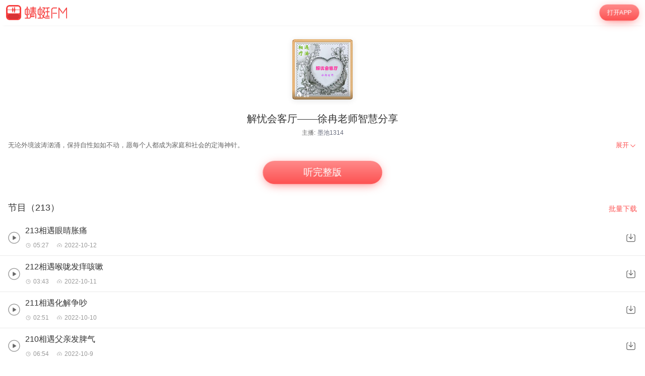

--- FILE ---
content_type: text/html; charset=utf-8
request_url: https://m.qingting.fm/vchannels/434578/
body_size: 16219
content:
<!DOCTYPE html>
<html lang="en">
  <head>
    <title data-react-helmet="true"> 解忧会客厅——徐冉老师智慧分享在线收听-mp3全集-蜻蜓FM听教育</title>
    <meta data-react-helmet="true" name="keywords" content="解忧会客厅——徐冉老师智慧分享,解忧会客厅——徐冉老师智慧分享在线听,解忧会客厅——徐冉老师智慧分享mp3全集"/><meta data-react-helmet="true" name="description" content="欢迎收听蜻蜓FM教育频道的解忧会客厅——徐冉老师智慧分享，主播：墨池1314。解忧会客厅——徐冉老师智慧分享包含213相遇眼睛胀痛，212相遇喉咙发痒咳嗽，211相遇化解争吵等全集有声教育大全。您可以下载蜻蜓FM，解忧会客厅——徐冉老师智慧分享mp3免费下载和收藏，随时随地在线收听。更多“解忧会客厅——徐冉老师智慧分享”类型的有声教育音频节目，就听蜻蜓FM教育类名频道。"/>
    <link data-react-helmet="true" rel="canonical" href="https://www.qtfm.cn/channels/434578/"/><link data-react-helmet="true" rel="stylesheet" href="//at.alicdn.com/t/c/font_420332_ymcfzpvdog.css"/>
    <meta charset="utf-8" />
    <meta
      name="viewport"
      content="width=device-width, initial-scale=1, maximum-scale=1, shrink-to-fit=no"
    />
    <meta http-equiv="X-UA-Compatible" content="IE=edge,chrome=1"/>
    <meta name="bytedance-verification-code" content="1o0ODrvZfr6RqNk+e2dE" />
    <link type="text/css" rel="stylesheet" href="/main.6acceb8693ab3fed6dc5.css" />
    <script type="text/javascript" src="//sss.qtfm.cn/qt-npm/openinstall/1.0.0/index.js"></script>
    <script type="text/javascript" src="//res.wx.qq.com/open/js/jweixin-1.0.0.js"></script>
    <script type="text/javascript" src="https://sss.qtfm.cn/qt-web/qt-jssdk/dist/js/qt-jssdk-1.4.69.js"></script>
    <script type="text/javascript" src="https://bp.staging.qtfm.cn/qt-npm/@qt-base/linkedme/1.4.2/index.umd.js" ></script>
    <script>
      if (linkedme) {
        linkedme.init('d828bfa52e3abbef26d0339a0aaa8640', { type: 'live' }, null);
        linkedme.trigger = function(href) {
          var a = document.createElement('a');
          a.setAttribute('href', href);
          a.onclick = function() {
            linkedme.trigger_deeplink(href);
          }
          a.click();
        }
        linkedme.generate = function(params) {
          return new Promise((resolve, reject) => {
            linkedme.link(params, function(err, response) {
              console.log('linkedme response', response);
              if (err) { 
                reject(err);
              } else {
                resolve(response);
              } 
            }, false);
          });
        };
      }
    </script>
    <!-- Global site tag (gtag.js) - Google Analytics -->
    <script async src="https://www.googletagmanager.com/gtag/js?id=UA-148368616-2"></script>
    <script>
      window.dataLayer = window.dataLayer || [];
      function gtag(){dataLayer.push(arguments);}
      gtag('js', new Date());
      gtag('config', 'UA-148368616-2');
    </script>
    <meta http-equiv="Cache-Control" content="no-siteapp">
    <meta http-equiv="Cache-Control" content="no-transform">
  </head>
  <body>
    <div id="app" data-reactroot=""><div class="app-wrapper" role="wrapper" tabindex="0"><div class="home-root" style="margin-top:50px"><div class="topbar undefined" style="position:fixed"><a class="homepage" href="/"><img class="logo" src="https://pic.qtfm.cn/qt-msite/logo@2x.png"/></a><a id="DownloadBtn" class="open-btn" href="javascript:void(0);" style="cursor:pointer">打开APP</a></div><section class="vchannel-basic-pannel"><div class="channel-intro"><div class="cover"><div class="cover-wrapper"><img class="cover-img" src="http://pic.qtfm.cn/device/c0d00fbed94840c8b05841921f9aa4de/1646896324022_fXYHBzl1d.jpg!400" alt="解忧会客厅——徐冉老师智慧分享"/></div><div class="info-bar"><div><div class="bkColor"><i class="iconfont icon-redu-huisedi"></i></div><span class="play-count">18</span></div></div></div><h1 class="title">解忧会客厅——徐冉老师智慧分享</h1><div class="pods">主播:<a href="/podcasters/1ebaf87c0c4d449ba289e637d119df79">墨池1314</a></div></div></section><div class="desc-panel folded"><article class="content">
  <section class="desc">
    
    <div class="content">无论外境波涛汹涌，保持自性如如不动，愿每个人都成为家庭和社会的定海神针。</div>
  </section>
</article><div class="btn" role="menuitem" tabindex="0"><span>展开</span><img src="https://sss.qtfm.cn/v3/arrow-down.png" alt=""/></div></div><div class="btn-pannel"></div><div class="list-title-wrapper"><div class="list-title">节目（213）</div><a id="DownloadBtn101" class="download-all" href="javascript:void(0);" style="cursor:pointer">批量下载</a></div><div class="vchannel-play-list"><a class="cont" href="/vchannels/434578/programs/22337730"><img src="https://sss.qtfm.cn/v3/play-circle.png"/><div><h2 class="title single-line">213相遇眼睛胀痛</h2><div class="items text-small"><div class="time"><i class="duration"></i>05:27</div><div class="date"><i class="date-time"></i>2022-10-13</div></div></div></a><img class="download-icon" src="https://sss.qtfm.cn/v3/download-btn.png"/></div><div class="vchannel-play-list"><a class="cont" href="/vchannels/434578/programs/22337728"><img src="https://sss.qtfm.cn/v3/play-circle.png"/><div><h2 class="title single-line">212相遇喉咙发痒咳嗽</h2><div class="items text-small"><div class="time"><i class="duration"></i>03:43</div><div class="date"><i class="date-time"></i>2022-10-12</div></div></div></a><img class="download-icon" src="https://sss.qtfm.cn/v3/download-btn.png"/></div><div class="vchannel-play-list"><a class="cont" href="/vchannels/434578/programs/22337727"><img src="https://sss.qtfm.cn/v3/play-circle.png"/><div><h2 class="title single-line">211相遇化解争吵</h2><div class="items text-small"><div class="time"><i class="duration"></i>02:51</div><div class="date"><i class="date-time"></i>2022-10-11</div></div></div></a><img class="download-icon" src="https://sss.qtfm.cn/v3/download-btn.png"/></div><div class="vchannel-play-list"><a class="cont" href="/vchannels/434578/programs/22337723"><img src="https://sss.qtfm.cn/v3/play-circle.png"/><div><h2 class="title single-line">210相遇父亲发脾气</h2><div class="items text-small"><div class="time"><i class="duration"></i>06:54</div><div class="date"><i class="date-time"></i>2022-10-10</div></div></div></a><img class="download-icon" src="https://sss.qtfm.cn/v3/download-btn.png"/></div><div class="vchannel-play-list"><a class="cont" href="/vchannels/434578/programs/22337722"><img src="https://sss.qtfm.cn/v3/play-circle.png"/><div><h2 class="title single-line">209相遇班里孩子犯错误</h2><div class="items text-small"><div class="time"><i class="duration"></i>02:18</div><div class="date"><i class="date-time"></i>2022-10-9</div></div></div></a><img class="download-icon" src="https://sss.qtfm.cn/v3/download-btn.png"/></div><div class="vchannel-play-list"><a class="cont" href="/vchannels/434578/programs/22337721"><img src="https://sss.qtfm.cn/v3/play-circle.png"/><div><h2 class="title single-line">208走过大江南北见过几类人？</h2><div class="items text-small"><div class="time"><i class="duration"></i>01:53</div><div class="date"><i class="date-time"></i>2022-10-8</div></div></div></a><img class="download-icon" src="https://sss.qtfm.cn/v3/download-btn.png"/></div><div class="vchannel-play-list"><a class="cont" href="/vchannels/434578/programs/22337720"><img src="https://sss.qtfm.cn/v3/play-circle.png"/><div><h2 class="title single-line">207相遇右边身体疼</h2><div class="items text-small"><div class="time"><i class="duration"></i>09:03</div><div class="date"><i class="date-time"></i>2022-10-7</div></div></div></a><img class="download-icon" src="https://sss.qtfm.cn/v3/download-btn.png"/></div><div class="vchannel-play-list"><a class="cont" href="/vchannels/434578/programs/22337719"><img src="https://sss.qtfm.cn/v3/play-circle.png"/><div><h2 class="title single-line">206相遇又恨又爱妈妈</h2><div class="items text-small"><div class="time"><i class="duration"></i>04:35</div><div class="date"><i class="date-time"></i>2022-10-6</div></div></div></a><img class="download-icon" src="https://sss.qtfm.cn/v3/download-btn.png"/></div><div class="vchannel-play-list"><a class="cont" href="/vchannels/434578/programs/22337717"><img src="https://sss.qtfm.cn/v3/play-circle.png"/><div><h2 class="title single-line">205无言相遇心里火辣辣的</h2><div class="items text-small"><div class="time"><i class="duration"></i>03:23</div><div class="date"><i class="date-time"></i>2022-10-5</div></div></div></a><img class="download-icon" src="https://sss.qtfm.cn/v3/download-btn.png"/></div><div class="vchannel-play-list"><a class="cont" href="/vchannels/434578/programs/22337716"><img src="https://sss.qtfm.cn/v3/play-circle.png"/><div><h2 class="title single-line">204相遇心眼小想不通</h2><div class="items text-small"><div class="time"><i class="duration"></i>04:44</div><div class="date"><i class="date-time"></i>2022-10-4</div></div></div></a><img class="download-icon" src="https://sss.qtfm.cn/v3/download-btn.png"/></div><div class="openmore" style="display:block"><span>加载更多</span></div><div class="m-com-pod-info"><div class="m-com-pod-info-title">主播信息</div><div class="m-com-pod-info-basic"><div class="m-com-pod-info-basic-img"><img src="https://upload-up.qtfm.cn/user/1ebaf87c0c4d449ba289e637d119df79/image-1652274789.486564-8D841999-4059-4118-89FF-5E524791CEE7" alt="墨池1314"/></div><div class="m-com-pod-info-basic-info"><div class="m-com-pod-info-basic-info-left" alt="墨池1314"><h2 class="pod-nick-name">墨池1314</h2><div class="m-clamp"><div class="m-clamp__inner">人人都是蜻蜓主播，欢迎关注墨池1314</div></div></div><a id="podcaster-1ebaf87c0c4d449ba289e637d119df79" class="m-com-pod-info-basic-info-right" href="javascript:void(0);" style="cursor:pointer">关注</a></div></div><div class="m-com-pod-info-list"><div class="m-com-pod-info-list-item"><div class="m-com-pod-info-list-item-img"><img src="http://pic.qtfm.cn/device/c0d00fbed94840c8b05841921f9aa4de/1646896324022_fXYHBzl1d.jpg!400" alt="解忧会客厅——徐冉老师智慧分享"/></div><div class="m-com-pod-info-list-item-play-count"><div><div class="bkcolor"><i class="iconfont icon-redu-huisedi"></i></div><span>18</span></div></div><div class="m-clamp"><div class="m-clamp__inner">无论外境波涛汹涌，保持自性如如不动，愿每个人都成为家庭和社会的定海神针。</div></div></div><div class="m-com-pod-info-list-item"><div class="m-com-pod-info-list-item-img"><img src="http://pic.qtfm.cn/device/c0d00fbed94840c8b05841921f9aa4de/1644209055519_YrjaSqTVk.jpg!400" alt="昆虫记"/></div><div class="m-com-pod-info-list-item-play-count"><div><div class="bkcolor"><i class="iconfont icon-redu-huisedi"></i></div><span>27</span></div></div><div class="m-clamp"><div class="m-clamp__inner">《昆虫记》又称《昆虫世界》《昆虫物语》《昆虫学札记》或《昆虫的故事》，是法国昆虫学家、文学家让-亨利·卡西米尔·法布尔创作的长篇生物学著作，共十卷。

该作品是一部概括昆虫的种类、特征、习性和婚习的昆虫生物学著作，记录了昆虫真实的生活，表述的是昆虫为生存而斗争时表现出的灵性，还记载着法布尔痴迷昆虫研究的动因、生平抱负、知识背景、生活状况等等内容。  作者将昆虫的多彩生活与自己的人生感悟融为一体，用人性去看待昆虫，字里行间都透露出作者对生命的尊敬与热爱。</div></div></div><div class="m-com-pod-info-list-item"><div class="m-com-pod-info-list-item-img"><img src="http://pic.qtfm.cn/device/c0d00fbed94840c8b05841921f9aa4de/1644203289394_fKsN0yOcl.jpg!400" alt="新手妈妈"/></div><div class="m-com-pod-info-list-item-play-count"><div><div class="bkcolor"><i class="iconfont icon-redu-huisedi"></i></div><span>--</span></div></div><div class="m-clamp"><div class="m-clamp__inner">《第一次当妈》是国内第一本“新手妈妈育儿日记+专家解读”模式的育儿书，手把手教你养育健康聪明的宝宝。本专辑是由资深教师为您量身打造的育儿课堂。

姚燕文 毕业于南京师范大学学前教育专业。曾任南京鼓楼幼儿园、南京第三幼儿园业务园长。现为中国学前教育学会会员，中国美术教育学会会员，江苏教育学会美术教育专业委员会常务理事，副秘书长。主持并参与了多项国家级课题的研究，多篇教育论文在省市级获奖并在国际研讨会上交流。</div></div></div></div><a id="podcaster-1ebaf87c0c4d449ba289e637d119df79" class="m-com-open-app" href="javascript:void(0);" style="cursor:pointer">APP内查看主播<img class="m-com-open-app-arrow" src="https://sss.qtfm.cn/v3/arrow-down.png"/></a></div><div class="relevant-panel"><div class="title">大家都在听</div><div class="m-tag-show-attr"><a class="badge" href="/categories/537/attrs/3854/">心理学</a></div><div class="relevant-list"><div><div class="item"><a class="m-pod-link" href="/vchannels/260087"><div class="content"><div class="m-channel-info"><div><img class="cover" src="http://pic.qtfm.cn/2018/07/03/partner_51b409ab8e1201a634d0fbe188680502.jpg!200" alt="处于迷茫期的你，必听"/></div><div class="info"><div class="m-clamp m-channel-info-title"><div class="m-clamp__inner">处于迷茫期的你，必听</div></div><div class="m-clamp"><div class="m-clamp__inner">朋友圈，聊天，带团队，微商实战培训
15939430402</div></div><div class="info-bottom"><div><div class="bkColor"><i class="iconfont icon-redu-huisedi"></i></div><span>12</span></div><span><img class="icon" src="https://sss.qtfm.cn/v3/count-fa.png" alt=""/>121<!-- -->期</span></div></div></div></div></a><a id="RelevantList-listundefined" class="m-channel-like" href="javascript:void(0);" style="cursor:pointer">收藏</a></div><div class="item-line"></div></div><div><div class="item"><a class="m-pod-link" href="/vchannels/347905"><div class="content"><div class="m-channel-info"><div><img class="cover" src="http://pic.qtfm.cn/device/54e432d84cd54ebe857ee6c0113bd206/1593483583117_Ab8lhq1rR.jpeg!200" alt="16套赠品营销方案"/></div><div class="info"><div class="m-clamp m-channel-info-title"><div class="m-clamp__inner">16套赠品营销方案</div></div><div class="m-clamp"><div class="m-clamp__inner">16套赠品营销方案轻松快速实现引流成交，回头裂变的每一套方案都能马上变通执行，立刻让你的业绩翻倍。</div></div><div class="info-bottom"><div><div class="bkColor"><i class="iconfont icon-redu-huisedi"></i></div><span>--</span></div><span><img class="icon" src="https://sss.qtfm.cn/v3/count-fa.png" alt=""/>301<!-- -->期</span></div></div></div></div></a><a id="RelevantList-listundefined" class="m-channel-like" href="javascript:void(0);" style="cursor:pointer">收藏</a></div><div class="item-line"></div></div><div><div class="item"><a class="m-pod-link" href="/vchannels/401276"><div class="content"><div class="m-channel-info"><div><img class="cover" src="http://pic.qtfm.cn/device/5538a7ce091c45f79b736e2d26c745cb/1617967360998_lVjoEckW-.9.png!200" alt="家庭教育36计"/></div><div class="info"><div class="m-clamp m-channel-info-title"><div class="m-clamp__inner">家庭教育36计</div></div><div class="m-clamp"><div class="m-clamp__inner">这个世界上没有一个能学好故意不学好的孩子，只有遇到困难需要帮助的孩子，
这个世界上也没有一个能教育好孩子，故意不教育好孩子的家长，只有一个困难需要持续学习成长的家长，
这个世界上有没有一个能教育好孩子，故意不教育好孩子的老师，只有遇到困难需要持续学习成长的老师。</div></div><div class="info-bottom"><div><div class="bkColor"><i class="iconfont icon-redu-huisedi"></i></div><span>20</span></div><span><img class="icon" src="https://sss.qtfm.cn/v3/count-fa.png" alt=""/>36<!-- -->期</span></div></div></div></div></a><a id="RelevantList-listundefined" class="m-channel-like" href="javascript:void(0);" style="cursor:pointer">收藏</a></div><div class="item-line"></div></div><div><div class="item"><a class="m-pod-link" href="/vchannels/329016"><div class="content"><div class="m-channel-info"><div><img class="cover" src="http://pic.qtfm.cn/device/e35d8529bcaa446aaabf99303056b99b/1597648534087_N0WZZD9Z1.jpeg!200" alt="医阶大师课"/></div><div class="info"><div class="m-clamp m-channel-info-title"><div class="m-clamp__inner">医阶大师课</div></div><div class="m-clamp"><div class="m-clamp__inner">本专辑栏目是由医疗专业人士提供的多年实战医学经验，以及病例科室相关知识讲解分析，这里每节节目只分享了前两节，如需了解后续节目课程可前往手机应用商店下载医阶APP，听取更全面的知识课程。</div></div><div class="info-bottom"><div><div class="bkColor"><i class="iconfont icon-redu-huisedi"></i></div><span>26</span></div><span><img class="icon" src="https://sss.qtfm.cn/v3/count-fa.png" alt=""/>338<!-- -->期</span></div></div></div></div></a><a id="RelevantList-listundefined" class="m-channel-like" href="javascript:void(0);" style="cursor:pointer">收藏</a></div><div class="item-line"></div></div><div><div class="item"><a class="m-pod-link" href="/vchannels/230041"><div class="content"><div class="m-channel-info"><div><img class="cover" src="http://pic.qtfm.cn/2018/05/24/partner_e6a06e269eb226c65390ba6015e8f995.jpg!200" alt="言趣沟通表达小技巧"/></div><div class="info"><div class="m-clamp m-channel-info-title"><div class="m-clamp__inner">言趣沟通表达小技巧</div></div><div class="m-clamp"><div class="m-clamp__inner">言趣语言公社   体会语言快乐



言趣语言公社（重庆北部新区汽博中心新科国际广场2号楼1610室）

乐老师：17369575777

言老师：15123389507

来言趣学会交谈：交谈与倾听是紧密相连的，“言我所欲，闻其所想。”是言趣语言公社倡导的沟通基本法则，这是非常重要的社交技巧。

来言趣共创合作：强调分享与合作。人是可以共赢的，帮助他人成功，你自己将更加成功；结交朋友胜于制造敌人，在竞争之前先学会团队合作。

来言趣体会感受：设身处地替别人着想，认真倾听别人的表达，发自内心的去帮助别人解决困难，你会发现你身边的朋友会越来越多。</div></div><div class="info-bottom"><div><div class="bkColor"><i class="iconfont icon-redu-huisedi"></i></div><span>14</span></div><span><img class="icon" src="https://sss.qtfm.cn/v3/count-fa.png" alt=""/>21<!-- -->期</span></div></div></div></div></a><a id="RelevantList-listundefined" class="m-channel-like" href="javascript:void(0);" style="cursor:pointer">收藏</a></div><div class="item-line"></div></div><div><div class="item"><a class="m-pod-link" href="/vchannels/52966"><div class="content"><div class="m-channel-info"><div><img class="cover" src="http://pic.qtfm.cn/2015/0209/20150209103417956.jpg!200" alt="二十几岁，决定男人的一生"/></div><div class="info"><div class="m-clamp m-channel-info-title"><div class="m-clamp__inner">二十几岁，决定男人的一生</div></div><div class="m-clamp"><div class="m-clamp__inner">三十未到，成功路上搏一搏</div></div><div class="info-bottom"><div><div class="bkColor"><i class="iconfont icon-redu-huisedi"></i></div><span>--</span></div><span><img class="icon" src="https://sss.qtfm.cn/v3/count-fa.png" alt=""/>17<!-- -->期</span></div></div></div></div></a><a id="RelevantList-listundefined" class="m-channel-like" href="javascript:void(0);" style="cursor:pointer">收藏</a></div><div class="item-line"></div></div><div><div class="item"><a class="m-pod-link" href="/vchannels/228365"><div class="content"><div class="m-channel-info"><div><img class="cover" src="http://pic.qtfm.cn/2017/10/01/partner_3f76c93422d2ff27ce8d891d9c3b475a.jpg!200" alt="实现你的演说家梦想"/></div><div class="info"><div class="m-clamp m-channel-info-title"><div class="m-clamp__inner">实现你的演说家梦想</div></div><div class="m-clamp"><div class="m-clamp__inner">关于本书作者陈飞老师：
大爱者联盟总裁、天心学院院长、中国新青年领袖、世界华人演说少帅、亚洲十大青年演说家之一、《实现你的演说家梦想》畅销书作者、《销讲系统》总裁财富系统创始人、新加坡特邀演讲导师、北京大学特聘演讲导师。
8年专注演说教育，每年超过200场演说，每年累积协助企业招商金额超过1亿元，脚步遍及整个中国及东南亚地区，1000多家企业从中获益，5000多名企业家鼎力推荐。创办一年，全国学员超过100000人；新加坡唯一指定特邀演讲导师。
他，演讲界的培训俊杰！以独有演讲方式培训超过500家企业：北京燕京啤酒集团、贵州茅台集团、四川五粮液集团等，先后在北京、上海、重庆、新疆等上百个城市巡回演讲，并受新加坡、马来西亚等国家邀请前往演讲，演讲场次超1300场，听众达上万人次。
他，讲坛的后起之秀！身为九零后已遍访世界级权威大师：共和国演讲家彭清一、李燕杰教授，国际知名两性专家约翰·格雷博士，美国第一个黑人国务卿科林·卢瑟·鲍威尔，演讲身价高居全球第五的马克·汉森等，并同台演讲。90后的他不但树立90后的人生标杆与榜样，更受到60后、70后、80后成功人士追捧。
他，震慑心灵的三寸之舌！曾帮助数百家企业现场成功招商、融资、销售金额达数亿元；曾帮助数千少年儿童、大学生用演讲重拾自信、点燃梦想。上百位全国各地以及东南亚地区的顶尖企业家和亿万富翁都被陈飞老师的演说魅力所吸引，与陈飞老师成为一辈子的好朋友，更走进陈飞老师的课堂学习公众演说。
他，商战演说的魔术教练！陈飞老师的课程以落地为导向、实战为宗旨，小班制辅导教学，让每一位学员都能得到最好的学习体验和最精准的答疑解惑，以最快的速度让每一位学员得到最大的突破，一场课程就让学员脱胎换骨的魔术教练方式，受到了广大学员极高的赞誉。
他，传递爱心的公益大使！一个人的爱心是慈善，呼吁更多的爱心是公益！四川、河南、云南、新加坡……全国及世界各地都遍布着陈飞老师的爱心足迹和公益之声，一年的公益之旅，陈飞老师运用公众演说的力量为贫困地区的孩子和家庭筹集了超过3OO万的善款，他一直践行和坚持着这份公益的大爱，陈飞老师立志资助千名特困学生完成终身学业“除了演讲，公益就是我的第二事业。”</div></div><div class="info-bottom"><div><div class="bkColor"><i class="iconfont icon-redu-huisedi"></i></div><span>--</span></div><span><img class="icon" src="https://sss.qtfm.cn/v3/count-fa.png" alt=""/>70<!-- -->期</span></div></div></div></div></a><a id="RelevantList-listundefined" class="m-channel-like" href="javascript:void(0);" style="cursor:pointer">收藏</a></div><div class="item-line"></div></div><div><div class="item"><a class="m-pod-link" href="/vchannels/455933"><div class="content"><div class="m-channel-info"><div><img class="cover" src="http://pic.qtfm.cn/device/70306cf2cac541d9ae3e7737f29c1260/1673572096016_YEskqjAUH.jpg!200" alt="执业药师（中药学专业知识一）精讲课"/></div><div class="info"><div class="m-clamp m-channel-info-title"><div class="m-clamp__inner">执业药师（中药学专业知识一）精讲课</div></div><div class="m-clamp"><div class="m-clamp__inner">1、《学历提升》专科本科，不用考试 直接入学！学信网终身可查！！！ 中专证书直出，全国唯一网上可查中专毕业证！！！ 2、助理工程师、工程师、副高、高级工程师代评审 3、建造师、安全员代报名、继续教育 4、计算机软考、普通话、建协八大员、专业监理工程师 5、论文发表、专利申请、软著代办等 6、物业经理、计算机一级、二级、网教统考 7、一建、二建、注安、监理、造价、咨询、中会、初会课程培训 获取最新完整版视频课程：请私信</div></div><div class="info-bottom"><div><div class="bkColor"><i class="iconfont icon-redu-huisedi"></i></div><span>26</span></div><span><img class="icon" src="https://sss.qtfm.cn/v3/count-fa.png" alt=""/>617<!-- -->期</span></div></div></div></div></a><a id="RelevantList-listundefined" class="m-channel-like" href="javascript:void(0);" style="cursor:pointer">收藏</a></div><div class="item-line"></div></div><div><div class="item"><a class="m-pod-link" href="/vchannels/318016"><div class="content"><div class="m-channel-info"><div><img class="cover" src="http://pic.qtfm.cn/2019/0731/upload_a46f6b7e7dd8fd06c4de3db4c7a6c164.915129-2A7A88AE-033B-407B-83B5-6173A362D963!200" alt="职业终端销售人员必看"/></div><div class="info"><div class="m-clamp m-channel-info-title"><div class="m-clamp__inner">职业终端销售人员必看</div></div><div class="m-clamp"><div class="m-clamp__inner">职业的终端销售人员职责之一就是要学会引导每一位进店顾客和及时消费</div></div><div class="info-bottom"><div><div class="bkColor"><i class="iconfont icon-redu-huisedi"></i></div><span>--</span></div><span><img class="icon" src="https://sss.qtfm.cn/v3/count-fa.png" alt=""/>1<!-- -->期</span></div></div></div></div></a><a id="RelevantList-listundefined" class="m-channel-like" href="javascript:void(0);" style="cursor:pointer">收藏</a></div><div class="item-line"></div></div><div><div class="item"><a class="m-pod-link" href="/vchannels/277007"><div class="content"><div class="m-channel-info"><div><img class="cover" src="http://pic.qtfm.cn/2018/12/10/partner_08a14667ef1f60016fdee76327b988a7.jpg!200" alt="让孩子爱说会说——给孩子的主持与演讲口才课"/></div><div class="info"><div class="m-clamp m-channel-info-title"><div class="m-clamp__inner">让孩子爱说会说——给孩子的主持与演讲口才课</div></div><div class="m-clamp"><div class="m-clamp__inner">这里是《让孩子爱说会道密秘——给孩子的主持与演讲口才课堂》！孩子语言表达不清怎么办？孩子不爱说话怎么办？孩子说话没有自信怎么办？下面就由著名儿童主持人、培训专家、朱玲老师给您带来，《让孩子爱说会说——给孩子的主持与演讲口才课》！她将分8节课来向大家传授主持与口才课的密秘！ 第1节 如何才能说在“点”上；第2节 吐字发音的几个小原则；第3节 花式绕口令，你也可以来一段；第4节 如何做个故事大王？；第5节 朗诵中起调的作用；第6节 小主持人基本功--站姿、眼神、形体；第7节 不同节目类型的开场白；第8节 朗诵时“留白”为何最重要？</div></div><div class="info-bottom"><div><div class="bkColor"><i class="iconfont icon-redu-huisedi"></i></div><span>--</span></div><span><img class="icon" src="https://sss.qtfm.cn/v3/count-fa.png" alt=""/>8<!-- -->期</span></div></div></div></div></a><a id="RelevantList-listundefined" class="m-channel-like" href="javascript:void(0);" style="cursor:pointer">收藏</a></div><div class="item-line"></div></div></div><div class="btn-container"><a id="DownloadBtn5大家都在听" class="find-more" href="javascript:void(0);" style="cursor:pointer">必听推荐</a></div></div><div class="copyright"><img class="cp-logo" src="https://pic.qtfm.cn/qt-msite/logo@2x.png" alt="logo"/><a class="cp-btn" href="javascript:void(0);"><div class="cp-text">打开APP，高品质·离线听</div><img class="cp-icon" src="https://pic.qtfm.cn/qt-msite/icon-arrow-right-white@2x.png" alt="icon"/></a><div class="cp-link"><a class="cp-text" href="http://apk.qtfm.cn/releases/QingTingFm_DL.apk">客户端</a><div class="cp-gap"></div><a class="cp-text" rel="nofollow" href="/">返回首页</a><div class="cp-gap"></div><a class="cp-text" href="mailto:support@qingtingfm.com" rel="nofollow">反馈</a></div><div class="cp-info"><p><a href="https://beian.miit.gov.cn" target="_blank" rel="noreferrer">沪ICP备06026464号-4</a> <!-- -->网络文化经营许可证</p><p>沪网文[2014]0587-137号</p><p>信息网络传播视听许可证：0911603</p><p>©2011-2019 qingting.fm ALL Rights Reserved.</p><p>应用名称：蜻蜓FM | 开发者：上海麦克风文化传媒有限公司</p><p>版本号：9.5.0 | <a href="https://sss.qingting.fm/qt-agreement/permission-20190724.html" target="_blank" rel="noreferrer">应用权限</a> | <a href="https://sss.qtfm.cn/qt-agreement/privacy-20190724.html" target="_blank" rel="noreferrer">隐私协议</a></p></div></div></div><a href="/vchannels/undefined/programs/undefined?position=undefined"><div></div></a></div></div>
    <script type="text/javascript">
      window.ssrURL="%2Fvchannels%2F434578%2F"
      window.__initStores={"VChannelStore":{"channel":{"id":434578,"v":"d8679f5abd2e7b66821c70770ed2c42b","title":"解忧会客厅——徐冉老师智慧分享","cover":"http://pic.qtfm.cn/device/c0d00fbed94840c8b05841921f9aa4de/1646896324022_fXYHBzl1d.jpg","sale_props":"","free_duration":-1,"program_count":213,"purchase":{"item_type":0},"thumbs":{"200_thumb":"http://pic.qtfm.cn/device/c0d00fbed94840c8b05841921f9aa4de/1646896324022_fXYHBzl1d.jpg!200","400_thumb":"http://pic.qtfm.cn/device/c0d00fbed94840c8b05841921f9aa4de/1646896324022_fXYHBzl1d.jpg!400","800_thumb":"http://pic.qtfm.cn/device/c0d00fbed94840c8b05841921f9aa4de/1646896324022_fXYHBzl1d.jpg!800"},"description":"无论外境波涛汹涌，保持自性如如不动，愿每个人都成为家庭和社会的定海神针。","create_time":"2022-03-10 15:13:08","update_time":"2022-10-13 00:00:15","category_id":537,"view_type":0,"novel_monthly_vip":false,"finished":0,"estimate_program_count":0,"source":"4","second_category_id":3854,"rec_words":"","rec_focus_cover":"","skip_duration_source":"","video_cover":"","default_play_type":"audio","channel_update_time":"2022-10-13 00:00:15","header_duration":0,"tail_duration":0,"latest_region":"","is_course":false,"score":6,"playcount":"2.2万","clout":18,"podcasters":[{"qingtingId":"1ebaf87c0c4d449ba289e637d119df79","name":"墨池1314","avatar":"https://upload-up.qtfm.cn/user/1ebaf87c0c4d449ba289e637d119df79/image-1652274789.486564-8D841999-4059-4118-89FF-5E524791CEE7"}],"detail":"<style>\n* {\n  box-sizing: border-box;\n  -webkit-tap-highlight-color: transparent;\n  outline: none;\n}\nimg {\n  max-width: 100%;\n}\nbody, html {\n  word-break: break-all;\n  font-size: 20px;\n}\nbody {\n  color: #fff;\n  font-family: PingFangSC-Regular, \\'Helvetica Neue\\', Helvetica, Arial, sans-serif;\n  margin: 0;\n  font-weight: 300;\n}\na {\n\\ttext-decoration: none;\n\\tcolor: #fff;\n}\nsection {\n  padding: 0.8rem 0.8rem 0 0.8rem;\n}\nsection:not(:last-child) {\n  margin-bottom: 0.6rem;\n}\nsection .title {\n  margin-bottom: 0.2rem;\n  font-size: 0.8rem;\n  line-height: 1.375;\n  font-weight: 500;\n  font-family: PingFangSC-Medium, \\'Helvetica Neue\\', Helvetica, Arial, sans-serif;\n}\nsection .title span {\n  display: inline-block;\n}\nsection .content {\n  font-size: 0.7rem;\n  line-height: 157%;\n  color: rgba(255, 255, 255, 0.8);\n}\np {\n  line-height: 1.57 !important;\n}\n</style>\n  <section class=\"desc\">\n    <div class=\"title\"><span>简介</span></div>\n    <div class=\"content\">无论外境波涛汹涌，保持自性如如不动，愿每个人都成为家庭和社会的定海神针。</div>\n  </section>\n","biggie_playpage":false,"latest_program":"213相遇眼睛胀痛","img":"http://pic.qtfm.cn/device/c0d00fbed94840c8b05841921f9aa4de/1646896324022_fXYHBzl1d.jpg!400","channelId":434578,"desc":"无论外境波涛汹涌，保持自性如如不动，愿每个人都成为家庭和社会的定海神针。","programCount":213,"playCount":"2.2万","categoryId":537,"channelType":"free","aigc":{"id":0,"channel_id":0,"aigc_cover":0,"create_time":"0001-01-01T00:00:00Z","update_time":"0001-01-01T00:00:00Z"}},"recommends":[{"channelId":260087,"title":"处于迷茫期的你，必听","desc":"朋友圈，聊天，带团队，微商实战培训\n15939430402","img":"http://pic.qtfm.cn/2018/07/03/partner_51b409ab8e1201a634d0fbe188680502.jpg!200","score":6,"playCount":"2.1万","itemType":0,"programCount":121,"clout":12},{"channelId":347905,"title":"16套赠品营销方案","desc":"16套赠品营销方案轻松快速实现引流成交，回头裂变的每一套方案都能马上变通执行，立刻让你的业绩翻倍。","img":"http://pic.qtfm.cn/device/54e432d84cd54ebe857ee6c0113bd206/1593483583117_Ab8lhq1rR.jpeg!200","score":6,"playCount":"5.7万","itemType":0,"programCount":301,"clout":null},{"channelId":401276,"title":"家庭教育36计","desc":"这个世界上没有一个能学好故意不学好的孩子，只有遇到困难需要帮助的孩子，\n这个世界上也没有一个能教育好孩子，故意不教育好孩子的家长，只有一个困难需要持续学习成长的家长，\n这个世界上有没有一个能教育好孩子，故意不教育好孩子的老师，只有遇到困难需要持续学习成长的老师。","img":"http://pic.qtfm.cn/device/5538a7ce091c45f79b736e2d26c745cb/1617967360998_lVjoEckW-.9.png!200","score":6,"playCount":"8028","itemType":0,"programCount":36,"clout":20},{"channelId":329016,"title":"医阶大师课","desc":"本专辑栏目是由医疗专业人士提供的多年实战医学经验，以及病例科室相关知识讲解分析，这里每节节目只分享了前两节，如需了解后续节目课程可前往手机应用商店下载医阶APP，听取更全面的知识课程。","img":"http://pic.qtfm.cn/device/e35d8529bcaa446aaabf99303056b99b/1597648534087_N0WZZD9Z1.jpeg!200","score":6,"playCount":"7.1万","itemType":0,"programCount":338,"clout":26},{"channelId":230041,"title":"言趣沟通表达小技巧","desc":"言趣语言公社   体会语言快乐\n\n\n\n言趣语言公社（重庆北部新区汽博中心新科国际广场2号楼1610室）\n\n乐老师：17369575777\n\n言老师：15123389507\n\n来言趣学会交谈：交谈与倾听是紧密相连的，“言我所欲，闻其所想。”是言趣语言公社倡导的沟通基本法则，这是非常重要的社交技巧。\n\n来言趣共创合作：强调分享与合作。人是可以共赢的，帮助他人成功，你自己将更加成功；结交朋友胜于制造敌人，在竞争之前先学会团队合作。\n\n来言趣体会感受：设身处地替别人着想，认真倾听别人的表达，发自内心的去帮助别人解决困难，你会发现你身边的朋友会越来越多。","img":"http://pic.qtfm.cn/2018/05/24/partner_e6a06e269eb226c65390ba6015e8f995.jpg!200","score":6,"playCount":"46.6万","itemType":0,"programCount":21,"clout":14},{"channelId":52966,"title":"二十几岁，决定男人的一生","desc":"三十未到，成功路上搏一搏","img":"http://pic.qtfm.cn/2015/0209/20150209103417956.jpg!200","score":6,"playCount":"227.6万","itemType":0,"programCount":17,"clout":null},{"channelId":228365,"title":"实现你的演说家梦想","desc":"关于本书作者陈飞老师：\n大爱者联盟总裁、天心学院院长、中国新青年领袖、世界华人演说少帅、亚洲十大青年演说家之一、《实现你的演说家梦想》畅销书作者、《销讲系统》总裁财富系统创始人、新加坡特邀演讲导师、北京大学特聘演讲导师。\n8年专注演说教育，每年超过200场演说，每年累积协助企业招商金额超过1亿元，脚步遍及整个中国及东南亚地区，1000多家企业从中获益，5000多名企业家鼎力推荐。创办一年，全国学员超过100000人；新加坡唯一指定特邀演讲导师。\n他，演讲界的培训俊杰！以独有演讲方式培训超过500家企业：北京燕京啤酒集团、贵州茅台集团、四川五粮液集团等，先后在北京、上海、重庆、新疆等上百个城市巡回演讲，并受新加坡、马来西亚等国家邀请前往演讲，演讲场次超1300场，听众达上万人次。\n他，讲坛的后起之秀！身为九零后已遍访世界级权威大师：共和国演讲家彭清一、李燕杰教授，国际知名两性专家约翰·格雷博士，美国第一个黑人国务卿科林·卢瑟·鲍威尔，演讲身价高居全球第五的马克·汉森等，并同台演讲。90后的他不但树立90后的人生标杆与榜样，更受到60后、70后、80后成功人士追捧。\n他，震慑心灵的三寸之舌！曾帮助数百家企业现场成功招商、融资、销售金额达数亿元；曾帮助数千少年儿童、大学生用演讲重拾自信、点燃梦想。上百位全国各地以及东南亚地区的顶尖企业家和亿万富翁都被陈飞老师的演说魅力所吸引，与陈飞老师成为一辈子的好朋友，更走进陈飞老师的课堂学习公众演说。\n他，商战演说的魔术教练！陈飞老师的课程以落地为导向、实战为宗旨，小班制辅导教学，让每一位学员都能得到最好的学习体验和最精准的答疑解惑，以最快的速度让每一位学员得到最大的突破，一场课程就让学员脱胎换骨的魔术教练方式，受到了广大学员极高的赞誉。\n他，传递爱心的公益大使！一个人的爱心是慈善，呼吁更多的爱心是公益！四川、河南、云南、新加坡……全国及世界各地都遍布着陈飞老师的爱心足迹和公益之声，一年的公益之旅，陈飞老师运用公众演说的力量为贫困地区的孩子和家庭筹集了超过3OO万的善款，他一直践行和坚持着这份公益的大爱，陈飞老师立志资助千名特困学生完成终身学业“除了演讲，公益就是我的第二事业。”","img":"http://pic.qtfm.cn/2017/10/01/partner_3f76c93422d2ff27ce8d891d9c3b475a.jpg!200","score":6,"playCount":"6.1万","itemType":0,"programCount":70,"clout":null},{"channelId":455933,"title":"执业药师（中药学专业知识一）精讲课","desc":"1、《学历提升》专科本科，不用考试 直接入学！学信网终身可查！！！ 中专证书直出，全国唯一网上可查中专毕业证！！！ 2、助理工程师、工程师、副高、高级工程师代评审 3、建造师、安全员代报名、继续教育 4、计算机软考、普通话、建协八大员、专业监理工程师 5、论文发表、专利申请、软著代办等 6、物业经理、计算机一级、二级、网教统考 7、一建、二建、注安、监理、造价、咨询、中会、初会课程培训 获取最新完整版视频课程：请私信","img":"http://pic.qtfm.cn/device/70306cf2cac541d9ae3e7737f29c1260/1673572096016_YEskqjAUH.jpg!200","score":6,"playCount":"9816","itemType":0,"programCount":617,"clout":26},{"channelId":318016,"title":"职业终端销售人员必看","desc":"职业的终端销售人员职责之一就是要学会引导每一位进店顾客和及时消费","img":"http://pic.qtfm.cn/2019/0731/upload_a46f6b7e7dd8fd06c4de3db4c7a6c164.915129-2A7A88AE-033B-407B-83B5-6173A362D963!200","score":6,"playCount":"2437","itemType":0,"programCount":1,"clout":null},{"channelId":277007,"title":"让孩子爱说会说——给孩子的主持与演讲口才课","desc":"这里是《让孩子爱说会道密秘——给孩子的主持与演讲口才课堂》！孩子语言表达不清怎么办？孩子不爱说话怎么办？孩子说话没有自信怎么办？下面就由著名儿童主持人、培训专家、朱玲老师给您带来，《让孩子爱说会说——给孩子的主持与演讲口才课》！她将分8节课来向大家传授主持与口才课的密秘！ 第1节 如何才能说在“点”上；第2节 吐字发音的几个小原则；第3节 花式绕口令，你也可以来一段；第4节 如何做个故事大王？；第5节 朗诵中起调的作用；第6节 小主持人基本功--站姿、眼神、形体；第7节 不同节目类型的开场白；第8节 朗诵时“留白”为何最重要？","img":"http://pic.qtfm.cn/2018/12/10/partner_08a14667ef1f60016fdee76327b988a7.jpg!200","score":6,"playCount":"2.3万","itemType":0,"programCount":8,"clout":null}],"attributes":[{"name":"心理学","id":3854,"categoryId":537,"path":"/categories/537/attrs/3854/"}],"programs":{"total":213,"items":[{"programId":22337730,"title":"213相遇眼睛胀痛","duration":327,"updateTime":"2022-10-12T16:00:15.000Z","isFree":false,"fee":0,"playCount":"418","saleStatus":"free"},{"programId":22337728,"title":"212相遇喉咙发痒咳嗽","duration":223,"updateTime":"2022-10-11T16:00:28.000Z","isFree":false,"fee":0,"playCount":"234","saleStatus":"free"},{"programId":22337727,"title":"211相遇化解争吵","duration":171,"updateTime":"2022-10-10T16:00:18.000Z","isFree":false,"fee":0,"playCount":"104","saleStatus":"free"},{"programId":22337723,"title":"210相遇父亲发脾气","duration":414,"updateTime":"2022-10-09T16:00:22.000Z","isFree":false,"fee":0,"playCount":"108","saleStatus":"free"},{"programId":22337722,"title":"209相遇班里孩子犯错误","duration":138,"updateTime":"2022-10-08T16:00:18.000Z","isFree":false,"fee":0,"playCount":"78","saleStatus":"free"},{"programId":22337721,"title":"208走过大江南北见过几类人？","duration":113,"updateTime":"2022-10-07T16:00:27.000Z","isFree":false,"fee":0,"playCount":"69","saleStatus":"free"},{"programId":22337720,"title":"207相遇右边身体疼","duration":543,"updateTime":"2022-10-06T16:00:19.000Z","isFree":false,"fee":0,"playCount":"75","saleStatus":"free"},{"programId":22337719,"title":"206相遇又恨又爱妈妈","duration":275,"updateTime":"2022-10-05T16:00:25.000Z","isFree":false,"fee":0,"playCount":"38","saleStatus":"free"},{"programId":22337717,"title":"205无言相遇心里火辣辣的","duration":203,"updateTime":"2022-10-04T16:00:29.000Z","isFree":false,"fee":0,"playCount":"66","saleStatus":"free"},{"programId":22337716,"title":"204相遇心眼小想不通","duration":284,"updateTime":"2022-10-03T16:00:26.000Z","isFree":false,"fee":0,"playCount":"46","saleStatus":"free"},{"programId":22337715,"title":"203相遇右腿右脚麻","duration":312,"updateTime":"2022-10-02T16:00:28.000Z","isFree":false,"fee":0,"playCount":"26","saleStatus":"free"},{"programId":22337713,"title":"202相遇儿子怕同学笑话","duration":138,"updateTime":"2022-10-01T16:00:16.000Z","isFree":false,"fee":0,"playCount":"23","saleStatus":"free"},{"programId":22337712,"title":"201相遇腰腿疼","duration":238,"updateTime":"2022-09-30T16:00:31.000Z","isFree":false,"fee":0,"playCount":"38","saleStatus":"free"},{"programId":22337711,"title":"200六十年的顽疾，一个小时好七成","duration":494,"updateTime":"2022-09-29T16:00:20.000Z","isFree":false,"fee":0,"playCount":"44","saleStatus":"free"},{"programId":22337699,"title":"199相遇胸闷无力累","duration":438,"updateTime":"2022-09-28T16:00:28.000Z","isFree":false,"fee":0,"playCount":"53","saleStatus":"free"},{"programId":22337696,"title":"198疼和痛的区别","duration":106,"updateTime":"2022-09-27T16:00:21.000Z","isFree":false,"fee":0,"playCount":"20","saleStatus":"free"},{"programId":22337695,"title":"197身体不适是告急文书","duration":315,"updateTime":"2022-09-26T16:00:18.000Z","isFree":false,"fee":0,"playCount":"13","saleStatus":"free"},{"programId":22337694,"title":"196相遇脚疼","duration":192,"updateTime":"2022-09-25T16:00:18.000Z","isFree":false,"fee":0,"playCount":"47","saleStatus":"free"},{"programId":22337693,"title":"195需要一点肯定九这么难？","duration":348,"updateTime":"2022-09-24T16:00:19.000Z","isFree":false,"fee":0,"playCount":"16","saleStatus":"free"},{"programId":22337691,"title":"194相遇想离婚的愤怒","duration":973,"updateTime":"2022-09-23T16:00:23.000Z","isFree":false,"fee":0,"playCount":"25","saleStatus":"free"},{"programId":22337690,"title":"193六岁儿子相遇妈妈流鼻血","duration":176,"updateTime":"2022-09-22T16:00:20.000Z","isFree":false,"fee":0,"playCount":"38","saleStatus":"free"},{"programId":22337688,"title":"192相遇害怕乱花钱","duration":235,"updateTime":"2022-09-21T16:00:22.000Z","isFree":false,"fee":0,"playCount":"16","saleStatus":"free"},{"programId":22337687,"title":"191一开始对相遇疗法不以为然","duration":148,"updateTime":"2022-09-20T16:00:25.000Z","isFree":false,"fee":0,"playCount":"16","saleStatus":"free"},{"programId":22337686,"title":"190恨不得把心翻出来给别人看","duration":942,"updateTime":"2022-09-19T16:00:16.000Z","isFree":false,"fee":0,"playCount":"41","saleStatus":"free"},{"programId":22337685,"title":"189相遇装修很茫然","duration":543,"updateTime":"2022-09-18T16:00:24.000Z","isFree":false,"fee":0,"playCount":"21","saleStatus":"free"},{"programId":22337684,"title":"188相遇夫妻矛盾","duration":881,"updateTime":"2022-09-17T16:00:18.000Z","isFree":false,"fee":0,"playCount":"25","saleStatus":"free"},{"programId":22337683,"title":"187不是不想卸劲而是不敢卸劲","duration":113,"updateTime":"2022-09-16T16:00:20.000Z","isFree":false,"fee":0,"playCount":"10","saleStatus":"free"},{"programId":22337682,"title":"186你看到的缺点都是你的投射吗？","duration":100,"updateTime":"2022-09-15T16:00:22.000Z","isFree":false,"fee":0,"playCount":"14","saleStatus":"free"},{"programId":22337681,"title":"185陪伴学医的小欢相遇对工作岗位的纠结","duration":250,"updateTime":"2022-09-14T16:00:23.000Z","isFree":false,"fee":0,"playCount":"12","saleStatus":"free"},{"programId":22337680,"title":"184相遇对老公恨之入骨","duration":623,"updateTime":"2022-09-13T16:00:29.000Z","isFree":false,"fee":0,"playCount":"12","saleStatus":"free"}]},"currentList":[{"programId":22337730,"title":"213相遇眼睛胀痛","duration":327,"updateTime":"2022-10-12T16:00:15.000Z","isFree":false,"fee":0,"playCount":"418","saleStatus":"free"},{"programId":22337728,"title":"212相遇喉咙发痒咳嗽","duration":223,"updateTime":"2022-10-11T16:00:28.000Z","isFree":false,"fee":0,"playCount":"234","saleStatus":"free"},{"programId":22337727,"title":"211相遇化解争吵","duration":171,"updateTime":"2022-10-10T16:00:18.000Z","isFree":false,"fee":0,"playCount":"104","saleStatus":"free"},{"programId":22337723,"title":"210相遇父亲发脾气","duration":414,"updateTime":"2022-10-09T16:00:22.000Z","isFree":false,"fee":0,"playCount":"108","saleStatus":"free"},{"programId":22337722,"title":"209相遇班里孩子犯错误","duration":138,"updateTime":"2022-10-08T16:00:18.000Z","isFree":false,"fee":0,"playCount":"78","saleStatus":"free"},{"programId":22337721,"title":"208走过大江南北见过几类人？","duration":113,"updateTime":"2022-10-07T16:00:27.000Z","isFree":false,"fee":0,"playCount":"69","saleStatus":"free"},{"programId":22337720,"title":"207相遇右边身体疼","duration":543,"updateTime":"2022-10-06T16:00:19.000Z","isFree":false,"fee":0,"playCount":"75","saleStatus":"free"},{"programId":22337719,"title":"206相遇又恨又爱妈妈","duration":275,"updateTime":"2022-10-05T16:00:25.000Z","isFree":false,"fee":0,"playCount":"38","saleStatus":"free"},{"programId":22337717,"title":"205无言相遇心里火辣辣的","duration":203,"updateTime":"2022-10-04T16:00:29.000Z","isFree":false,"fee":0,"playCount":"66","saleStatus":"free"},{"programId":22337716,"title":"204相遇心眼小想不通","duration":284,"updateTime":"2022-10-03T16:00:26.000Z","isFree":false,"fee":0,"playCount":"46","saleStatus":"free"}],"podcasterInfo":{"podcaster":{"qingtingId":"1ebaf87c0c4d449ba289e637d119df79","gender":"u","avatar":"https://upload-up.qtfm.cn/user/1ebaf87c0c4d449ba289e637d119df79/image-1652274789.486564-8D841999-4059-4118-89FF-5E524791CEE7","nickname":"墨池1314","description":""},"channels":[{"id":434578,"title":"解忧会客厅——徐冉老师智慧分享","description":"无论外境波涛汹涌，保持自性如如不动，愿每个人都成为家庭和社会的定海神针。","clout":18,"img":"http://pic.qtfm.cn/device/c0d00fbed94840c8b05841921f9aa4de/1646896324022_fXYHBzl1d.jpg!400","urlScheme":"qingtingfm://app.qingting.fm/vchannels/434578","playcount":"2.2万","vip_icon":""},{"id":431685,"title":"昆虫记","description":"《昆虫记》又称《昆虫世界》《昆虫物语》《昆虫学札记》或《昆虫的故事》，是法国昆虫学家、文学家让-亨利·卡西米尔·法布尔创作的长篇生物学著作，共十卷。\n\n该作品是一部概括昆虫的种类、特征、习性和婚习的昆虫生物学著作，记录了昆虫真实的生活，表述的是昆虫为生存而斗争时表现出的灵性，还记载着法布尔痴迷昆虫研究的动因、生平抱负、知识背景、生活状况等等内容。  作者将昆虫的多彩生活与自己的人生感悟融为一体，用人性去看待昆虫，字里行间都透露出作者对生命的尊敬与热爱。","clout":27,"img":"http://pic.qtfm.cn/device/c0d00fbed94840c8b05841921f9aa4de/1644209055519_YrjaSqTVk.jpg!400","urlScheme":"qingtingfm://app.qingting.fm/vchannels/431685","playcount":"26.1万","vip_icon":""},{"id":431675,"title":"新手妈妈","description":"《第一次当妈》是国内第一本“新手妈妈育儿日记+专家解读”模式的育儿书，手把手教你养育健康聪明的宝宝。本专辑是由资深教师为您量身打造的育儿课堂。\n\n姚燕文 毕业于南京师范大学学前教育专业。曾任南京鼓楼幼儿园、南京第三幼儿园业务园长。现为中国学前教育学会会员，中国美术教育学会会员，江苏教育学会美术教育专业委员会常务理事，副秘书长。主持并参与了多项国家级课题的研究，多篇教育论文在省市级获奖并在国际研讨会上交流。","clout":null,"img":"http://pic.qtfm.cn/device/c0d00fbed94840c8b05841921f9aa4de/1644203289394_fKsN0yOcl.jpg!400","urlScheme":"qingtingfm://app.qingting.fm/vchannels/431675","playcount":"2.6万","vip_icon":""},{"id":433945,"title":"儒家先哲的智慧","description":"儒家思想是先秦诸子百家学说之一，儒家思想由孔子创立，后来以此为基础逐渐成为完整的儒家思想体系，对华夏文化影响深远。","clout":16,"img":"http://pic.qtfm.cn/device/c0d00fbed94840c8b05841921f9aa4de/1646366022498_TeYmbe-97.jpg!400","urlScheme":"qingtingfm://app.qingting.fm/vchannels/433945","playcount":"9336","vip_icon":""}],"programs":[{"title":"213相遇眼睛胀痛","duration":326.84,"saleStatus":"free","urlScheme":"qingtingfm://app.qingting.fm/vchannels/434578/programs/22337730","cid":434578,"pid":22337730,"updateTime":"1665590415"},{"title":"212相遇喉咙发痒咳嗽","duration":223.28,"saleStatus":"free","urlScheme":"qingtingfm://app.qingting.fm/vchannels/434578/programs/22337728","cid":434578,"pid":22337728,"updateTime":"1665504028"},{"title":"211相遇化解争吵","duration":171.18,"saleStatus":"free","urlScheme":"qingtingfm://app.qingting.fm/vchannels/434578/programs/22337727","cid":434578,"pid":22337727,"updateTime":"1665417618"},{"title":"210相遇父亲发脾气","duration":413.69,"saleStatus":"free","urlScheme":"qingtingfm://app.qingting.fm/vchannels/434578/programs/22337723","cid":434578,"pid":22337723,"updateTime":"1665331222"},{"title":"209相遇班里孩子犯错误","duration":138.48,"saleStatus":"free","urlScheme":"qingtingfm://app.qingting.fm/vchannels/434578/programs/22337722","cid":434578,"pid":22337722,"updateTime":"1665244818"},{"title":"208走过大江南北见过几类人？","duration":113.22,"saleStatus":"free","urlScheme":"qingtingfm://app.qingting.fm/vchannels/434578/programs/22337721","cid":434578,"pid":22337721,"updateTime":"1665158427"},{"title":"207相遇右边身体疼","duration":542.6,"saleStatus":"free","urlScheme":"qingtingfm://app.qingting.fm/vchannels/434578/programs/22337720","cid":434578,"pid":22337720,"updateTime":"1665072019"},{"title":"206相遇又恨又爱妈妈","duration":274.92,"saleStatus":"free","urlScheme":"qingtingfm://app.qingting.fm/vchannels/434578/programs/22337719","cid":434578,"pid":22337719,"updateTime":"1664985625"},{"title":"205无言相遇心里火辣辣的","duration":203.45,"saleStatus":"free","urlScheme":"qingtingfm://app.qingting.fm/vchannels/434578/programs/22337717","cid":434578,"pid":22337717,"updateTime":"1664899229"},{"title":"204相遇心眼小想不通","duration":284.44,"saleStatus":"free","urlScheme":"qingtingfm://app.qingting.fm/vchannels/434578/programs/22337716","cid":434578,"pid":22337716,"updateTime":"1664812826"}],"recommends":[{"qingtingId":"58f88193fc309e544fbd035ffb552931","avatar":"http://tva3.sinaimg.cn/crop.65.26.249.249.180/750e2bdftw1eiwzg7xexgj20a508smxk.jpg","nickname":"延峰","description":""},{"qingtingId":"7db2344b81f15a4f0172c2c508e549a6","avatar":"http://pic.qtfm.cn/2018/04/14/partner_3c6b3f0b1d1d83da032f176194dbce10.jpg","nickname":"广旭和元帅","description":"没个性，不签名"},{"qingtingId":"d85f35147fd35ad49472ed31dd97bfad","avatar":"http://pic.qtfm.cn/2016/0405/20160405112514755.png","nickname":"士兵小站广播电台","description":"士兵小站工作室，华语地区独家军警有声广播，旗下现有：FM105.9士兵小站音乐台，FM101.7士兵小站文艺台，FM103.7士兵小站广播剧，FM105.7士兵小站评书台，我们从你们中走来，希望可以通过我们的视角，传达您的心声！"},{"qingtingId":"23a68bc5d838fb20657f508c35ef0ec0","avatar":"http://pic.qtfm.cn/2015/1124/20151124151646650.jpg","nickname":"大铭","description":"中央人民广播电台文艺之声主持人"},{"qingtingId":"81e5195afbc6b281644eb726a6076ad4","avatar":"http://pic.qtfm.cn/cms/podcaster/2018/04/20/56fd5229b1683a63188a4c5ed5a4a727.gif","nickname":"播音嘉伟","description":"QQ 群：286371164，微信：jiaweiyd。认真对待自己的每一次发声！"},{"qingtingId":"4ac27ff09bd779eff7920c756d134349","avatar":"http://pic.qtfm.cn/2016/0518/20160518164737573.png","nickname":"宋玮","description":"展示历史风云变化，传递文明薪火"},{"qingtingId":"fa21a4120fad50dff8a430670b79d365","avatar":"http://pic.qtfm.cn/2017/04/20/partner_932a58e83417aa32d3466991d397e7e2.jpg","nickname":"北辰","description":"国际认证心理咨询师、著名情感节目主持人北辰操刀，中央人民广播电台交通广播，每周一至周五21:00"},{"qingtingId":"6ecf0b589994ff37ae3f2b806b6ee0f6","avatar":"http://pic.qtfm.cn/2015/0803/20150803140952103.jpg","nickname":"精精神神向安神","description":"广州电台交通电台fm106.1\r\n每逢周六日晚10点-12点广州上空最为猖獗的声音\r\n一个好惊你又好想听，越惊你就越想听的节目，\r\n我们远至大洋彼岸听众，近至直播室内的嘉宾和你一起讲出心里面想不通、解不明、猜不透的灵异怪事，等向安神一一为你揭秘。\r\n一个全省上空，同时段收听率第一的节目《怪谈热线》欢迎你加入！"},{"qingtingId":"399d259f0b48d83a479723cec040cddf","avatar":"http://pic.qtfm.cn/2016/0514/20160514123058493.png","nickname":"刘禹泽","description":"听友您好，感谢支持，多多指教。"},{"qingtingId":"12f2c3edf6cdb4ef7e331e69ed18d44b","avatar":"http://pic.qtfm.cn/2017/09/02/partner_fc8638958f554af064845ab62b8772ab.jpg","nickname":"科学有故事","description":"我是科普斯坦汪诘，这是一档科普节目。比科学知识更重要的是科学精神。\n我通过讲述科学史上的各种故事来传播科学精神。\n欢迎关注我的微博“科普斯坦汪诘”、wei.xin公号“kexueyougushi”，接收我的最接节目消息哦。\n（全国科技馆、学校、单位等讲座邀请，请直接加谭老师的wei.xin：40000959）"}]},"collectionKeywords":[],"seo":[{"elementType":"title","innerText":"解忧会客厅——徐冉老师智慧分享在线收听-mp3全集-蜻蜓FM听教育"},{"elementType":"meta","name":"keywords","content":"解忧会客厅——徐冉老师智慧分享,解忧会客厅——徐冉老师智慧分享在线听,解忧会客厅——徐冉老师智慧分享mp3全集"},{"elementType":"meta","name":"description","content":"欢迎收听蜻蜓FM教育频道的解忧会客厅——徐冉老师智慧分享，主播：墨池1314。解忧会客厅——徐冉老师智慧分享包含213相遇眼睛胀痛，212相遇喉咙发痒咳嗽，211相遇化解争吵等全集有声教育大全。您可以下载蜻蜓FM，解忧会客厅——徐冉老师智慧分享mp3免费下载和收藏，随时随地在线收听。更多“解忧会客厅——徐冉老师智慧分享”类型的有声教育音频节目，就听蜻蜓FM教育类名频道。"},{"elementType":"link","rel":"canonical","href":"https://www.qtfm.cn/channels/434578/"}]}}
      window.ssr = true;
    </script>
    <script type="text/javascript" src="/main.6acceb8693ab3fed6dc5.js"></script>
    <script>
      var _hmt = _hmt || [];
      (function() {
        var hm = document.createElement("script");
        hm.src = "https://hm.baidu.com/hm.js?9164cc38c1b5c60bbea02df958280819";
        var s = document.getElementsByTagName("script")[0]; 
        s.parentNode.insertBefore(hm, s);
      })();
    </script>
    <script>
(function(){
    var bp = document.createElement('script');
    var curProtocol = window.location.protocol.split(':')[0];
    if (curProtocol === 'https') {
        bp.src = 'https://zz.bdstatic.com/linksubmit/push.js';
    }
    else {
        bp.src = 'http://push.zhanzhang.baidu.com/push.js';
    }
    var s = document.getElementsByTagName("script")[0];
    s.parentNode.insertBefore(bp, s);
})();
</script>
    
      <script type="application/ld+json">
        {
          "@context": "https://ziyuan.baidu.com/contexts/cambrian.jsonld",
          "@id": "https%3A%2F%2Fm.qingting.fm%2Fvchannels%2F434578%2F",
          "appid": "1586195778804785",
          "title": "解忧会客厅——徐冉老师智慧分享在线收听-mp3全集-蜻蜓FM听教育",
          "images": ["http://pic.qtfm.cn/device/c0d00fbed94840c8b05841921f9aa4de/1646896324022_fXYHBzl1d.jpg!400"],
          "pubDate": "2026-01-16T06:03:42"
        }
      </script>
      <script src="https://msite.baidu.com/sdk/c.js?appid=1586195778804785"></script>
    
  </body>
</html>

--- FILE ---
content_type: text/html; charset=utf-8
request_url: https://m.qingting.fm/vchannels/434578/
body_size: 16311
content:
<!DOCTYPE html>
<html lang="en">
  <head>
    <title data-react-helmet="true"> 解忧会客厅——徐冉老师智慧分享在线收听-mp3全集-蜻蜓FM听教育</title>
    <meta data-react-helmet="true" name="keywords" content="解忧会客厅——徐冉老师智慧分享,解忧会客厅——徐冉老师智慧分享在线听,解忧会客厅——徐冉老师智慧分享mp3全集"/><meta data-react-helmet="true" name="description" content="欢迎收听蜻蜓FM教育频道的解忧会客厅——徐冉老师智慧分享，主播：墨池1314。解忧会客厅——徐冉老师智慧分享包含213相遇眼睛胀痛，212相遇喉咙发痒咳嗽，211相遇化解争吵等全集有声教育大全。您可以下载蜻蜓FM，解忧会客厅——徐冉老师智慧分享mp3免费下载和收藏，随时随地在线收听。更多“解忧会客厅——徐冉老师智慧分享”类型的有声教育音频节目，就听蜻蜓FM教育类名频道。"/>
    <link data-react-helmet="true" rel="canonical" href="https://www.qtfm.cn/channels/434578/"/><link data-react-helmet="true" rel="stylesheet" href="//at.alicdn.com/t/c/font_420332_ymcfzpvdog.css"/>
    <meta charset="utf-8" />
    <meta
      name="viewport"
      content="width=device-width, initial-scale=1, maximum-scale=1, shrink-to-fit=no"
    />
    <meta http-equiv="X-UA-Compatible" content="IE=edge,chrome=1"/>
    <meta name="bytedance-verification-code" content="1o0ODrvZfr6RqNk+e2dE" />
    <link type="text/css" rel="stylesheet" href="/main.6acceb8693ab3fed6dc5.css" />
    <script type="text/javascript" src="//sss.qtfm.cn/qt-npm/openinstall/1.0.0/index.js"></script>
    <script type="text/javascript" src="//res.wx.qq.com/open/js/jweixin-1.0.0.js"></script>
    <script type="text/javascript" src="https://sss.qtfm.cn/qt-web/qt-jssdk/dist/js/qt-jssdk-1.4.69.js"></script>
    <script type="text/javascript" src="https://bp.staging.qtfm.cn/qt-npm/@qt-base/linkedme/1.4.2/index.umd.js" ></script>
    <script>
      if (linkedme) {
        linkedme.init('d828bfa52e3abbef26d0339a0aaa8640', { type: 'live' }, null);
        linkedme.trigger = function(href) {
          var a = document.createElement('a');
          a.setAttribute('href', href);
          a.onclick = function() {
            linkedme.trigger_deeplink(href);
          }
          a.click();
        }
        linkedme.generate = function(params) {
          return new Promise((resolve, reject) => {
            linkedme.link(params, function(err, response) {
              console.log('linkedme response', response);
              if (err) { 
                reject(err);
              } else {
                resolve(response);
              } 
            }, false);
          });
        };
      }
    </script>
    <!-- Global site tag (gtag.js) - Google Analytics -->
    <script async src="https://www.googletagmanager.com/gtag/js?id=UA-148368616-2"></script>
    <script>
      window.dataLayer = window.dataLayer || [];
      function gtag(){dataLayer.push(arguments);}
      gtag('js', new Date());
      gtag('config', 'UA-148368616-2');
    </script>
    <meta http-equiv="Cache-Control" content="no-siteapp">
    <meta http-equiv="Cache-Control" content="no-transform">
  </head>
  <body>
    <div id="app" data-reactroot=""><div class="app-wrapper" role="wrapper" tabindex="0"><div class="home-root" style="margin-top:50px"><div class="topbar undefined" style="position:fixed"><a class="homepage" href="/"><img class="logo" src="https://pic.qtfm.cn/qt-msite/logo@2x.png"/></a><a id="DownloadBtn" class="open-btn" href="javascript:void(0);" style="cursor:pointer">打开APP</a></div><section class="vchannel-basic-pannel"><div class="channel-intro"><div class="cover"><div class="cover-wrapper"><img class="cover-img" src="http://pic.qtfm.cn/device/c0d00fbed94840c8b05841921f9aa4de/1646896324022_fXYHBzl1d.jpg!400" alt="解忧会客厅——徐冉老师智慧分享"/></div><div class="info-bar"><div><div class="bkColor"><i class="iconfont icon-redu-huisedi"></i></div><span class="play-count">18</span></div></div></div><h1 class="title">解忧会客厅——徐冉老师智慧分享</h1><div class="pods">主播:<a href="/podcasters/1ebaf87c0c4d449ba289e637d119df79">墨池1314</a></div></div></section><div class="desc-panel folded"><article class="content">
  <section class="desc">
    
    <div class="content">无论外境波涛汹涌，保持自性如如不动，愿每个人都成为家庭和社会的定海神针。</div>
  </section>
</article><div class="btn" role="menuitem" tabindex="0"><span>展开</span><img src="https://sss.qtfm.cn/v3/arrow-down.png" alt=""/></div></div><div class="btn-pannel"></div><div class="list-title-wrapper"><div class="list-title">节目（213）</div><a id="DownloadBtn101" class="download-all" href="javascript:void(0);" style="cursor:pointer">批量下载</a></div><div class="vchannel-play-list"><a class="cont" href="/vchannels/434578/programs/22337730"><img src="https://sss.qtfm.cn/v3/play-circle.png"/><div><h2 class="title single-line">213相遇眼睛胀痛</h2><div class="items text-small"><div class="time"><i class="duration"></i>05:27</div><div class="date"><i class="date-time"></i>2022-10-13</div></div></div></a><img class="download-icon" src="https://sss.qtfm.cn/v3/download-btn.png"/></div><div class="vchannel-play-list"><a class="cont" href="/vchannels/434578/programs/22337728"><img src="https://sss.qtfm.cn/v3/play-circle.png"/><div><h2 class="title single-line">212相遇喉咙发痒咳嗽</h2><div class="items text-small"><div class="time"><i class="duration"></i>03:43</div><div class="date"><i class="date-time"></i>2022-10-12</div></div></div></a><img class="download-icon" src="https://sss.qtfm.cn/v3/download-btn.png"/></div><div class="vchannel-play-list"><a class="cont" href="/vchannels/434578/programs/22337727"><img src="https://sss.qtfm.cn/v3/play-circle.png"/><div><h2 class="title single-line">211相遇化解争吵</h2><div class="items text-small"><div class="time"><i class="duration"></i>02:51</div><div class="date"><i class="date-time"></i>2022-10-11</div></div></div></a><img class="download-icon" src="https://sss.qtfm.cn/v3/download-btn.png"/></div><div class="vchannel-play-list"><a class="cont" href="/vchannels/434578/programs/22337723"><img src="https://sss.qtfm.cn/v3/play-circle.png"/><div><h2 class="title single-line">210相遇父亲发脾气</h2><div class="items text-small"><div class="time"><i class="duration"></i>06:54</div><div class="date"><i class="date-time"></i>2022-10-10</div></div></div></a><img class="download-icon" src="https://sss.qtfm.cn/v3/download-btn.png"/></div><div class="vchannel-play-list"><a class="cont" href="/vchannels/434578/programs/22337722"><img src="https://sss.qtfm.cn/v3/play-circle.png"/><div><h2 class="title single-line">209相遇班里孩子犯错误</h2><div class="items text-small"><div class="time"><i class="duration"></i>02:18</div><div class="date"><i class="date-time"></i>2022-10-9</div></div></div></a><img class="download-icon" src="https://sss.qtfm.cn/v3/download-btn.png"/></div><div class="vchannel-play-list"><a class="cont" href="/vchannels/434578/programs/22337721"><img src="https://sss.qtfm.cn/v3/play-circle.png"/><div><h2 class="title single-line">208走过大江南北见过几类人？</h2><div class="items text-small"><div class="time"><i class="duration"></i>01:53</div><div class="date"><i class="date-time"></i>2022-10-8</div></div></div></a><img class="download-icon" src="https://sss.qtfm.cn/v3/download-btn.png"/></div><div class="vchannel-play-list"><a class="cont" href="/vchannels/434578/programs/22337720"><img src="https://sss.qtfm.cn/v3/play-circle.png"/><div><h2 class="title single-line">207相遇右边身体疼</h2><div class="items text-small"><div class="time"><i class="duration"></i>09:03</div><div class="date"><i class="date-time"></i>2022-10-7</div></div></div></a><img class="download-icon" src="https://sss.qtfm.cn/v3/download-btn.png"/></div><div class="vchannel-play-list"><a class="cont" href="/vchannels/434578/programs/22337719"><img src="https://sss.qtfm.cn/v3/play-circle.png"/><div><h2 class="title single-line">206相遇又恨又爱妈妈</h2><div class="items text-small"><div class="time"><i class="duration"></i>04:35</div><div class="date"><i class="date-time"></i>2022-10-6</div></div></div></a><img class="download-icon" src="https://sss.qtfm.cn/v3/download-btn.png"/></div><div class="vchannel-play-list"><a class="cont" href="/vchannels/434578/programs/22337717"><img src="https://sss.qtfm.cn/v3/play-circle.png"/><div><h2 class="title single-line">205无言相遇心里火辣辣的</h2><div class="items text-small"><div class="time"><i class="duration"></i>03:23</div><div class="date"><i class="date-time"></i>2022-10-5</div></div></div></a><img class="download-icon" src="https://sss.qtfm.cn/v3/download-btn.png"/></div><div class="vchannel-play-list"><a class="cont" href="/vchannels/434578/programs/22337716"><img src="https://sss.qtfm.cn/v3/play-circle.png"/><div><h2 class="title single-line">204相遇心眼小想不通</h2><div class="items text-small"><div class="time"><i class="duration"></i>04:44</div><div class="date"><i class="date-time"></i>2022-10-4</div></div></div></a><img class="download-icon" src="https://sss.qtfm.cn/v3/download-btn.png"/></div><div class="openmore" style="display:block"><span>加载更多</span></div><div class="m-com-pod-info"><div class="m-com-pod-info-title">主播信息</div><div class="m-com-pod-info-basic"><div class="m-com-pod-info-basic-img"><img src="https://upload-up.qtfm.cn/user/1ebaf87c0c4d449ba289e637d119df79/image-1652274789.486564-8D841999-4059-4118-89FF-5E524791CEE7" alt="墨池1314"/></div><div class="m-com-pod-info-basic-info"><div class="m-com-pod-info-basic-info-left" alt="墨池1314"><h2 class="pod-nick-name">墨池1314</h2><div class="m-clamp"><div class="m-clamp__inner">人人都是蜻蜓主播，欢迎关注墨池1314</div></div></div><a id="podcaster-1ebaf87c0c4d449ba289e637d119df79" class="m-com-pod-info-basic-info-right" href="javascript:void(0);" style="cursor:pointer">关注</a></div></div><div class="m-com-pod-info-list"><div class="m-com-pod-info-list-item"><div class="m-com-pod-info-list-item-img"><img src="http://pic.qtfm.cn/device/c0d00fbed94840c8b05841921f9aa4de/1646896324022_fXYHBzl1d.jpg!400" alt="解忧会客厅——徐冉老师智慧分享"/></div><div class="m-com-pod-info-list-item-play-count"><div><div class="bkcolor"><i class="iconfont icon-redu-huisedi"></i></div><span>18</span></div></div><div class="m-clamp"><div class="m-clamp__inner">无论外境波涛汹涌，保持自性如如不动，愿每个人都成为家庭和社会的定海神针。</div></div></div><div class="m-com-pod-info-list-item"><div class="m-com-pod-info-list-item-img"><img src="http://pic.qtfm.cn/device/c0d00fbed94840c8b05841921f9aa4de/1644209055519_YrjaSqTVk.jpg!400" alt="昆虫记"/></div><div class="m-com-pod-info-list-item-play-count"><div><div class="bkcolor"><i class="iconfont icon-redu-huisedi"></i></div><span>27</span></div></div><div class="m-clamp"><div class="m-clamp__inner">《昆虫记》又称《昆虫世界》《昆虫物语》《昆虫学札记》或《昆虫的故事》，是法国昆虫学家、文学家让-亨利·卡西米尔·法布尔创作的长篇生物学著作，共十卷。

该作品是一部概括昆虫的种类、特征、习性和婚习的昆虫生物学著作，记录了昆虫真实的生活，表述的是昆虫为生存而斗争时表现出的灵性，还记载着法布尔痴迷昆虫研究的动因、生平抱负、知识背景、生活状况等等内容。  作者将昆虫的多彩生活与自己的人生感悟融为一体，用人性去看待昆虫，字里行间都透露出作者对生命的尊敬与热爱。</div></div></div><div class="m-com-pod-info-list-item"><div class="m-com-pod-info-list-item-img"><img src="http://pic.qtfm.cn/device/c0d00fbed94840c8b05841921f9aa4de/1644203289394_fKsN0yOcl.jpg!400" alt="新手妈妈"/></div><div class="m-com-pod-info-list-item-play-count"><div><div class="bkcolor"><i class="iconfont icon-redu-huisedi"></i></div><span>--</span></div></div><div class="m-clamp"><div class="m-clamp__inner">《第一次当妈》是国内第一本“新手妈妈育儿日记+专家解读”模式的育儿书，手把手教你养育健康聪明的宝宝。本专辑是由资深教师为您量身打造的育儿课堂。

姚燕文 毕业于南京师范大学学前教育专业。曾任南京鼓楼幼儿园、南京第三幼儿园业务园长。现为中国学前教育学会会员，中国美术教育学会会员，江苏教育学会美术教育专业委员会常务理事，副秘书长。主持并参与了多项国家级课题的研究，多篇教育论文在省市级获奖并在国际研讨会上交流。</div></div></div></div><a id="podcaster-1ebaf87c0c4d449ba289e637d119df79" class="m-com-open-app" href="javascript:void(0);" style="cursor:pointer">APP内查看主播<img class="m-com-open-app-arrow" src="https://sss.qtfm.cn/v3/arrow-down.png"/></a></div><div class="relevant-panel"><div class="title">大家都在听</div><div class="m-tag-show-attr"><a class="badge" href="/categories/537/attrs/3854/">心理学</a></div><div class="relevant-list"><div><div class="item"><a class="m-pod-link" href="/vchannels/260087"><div class="content"><div class="m-channel-info"><div><img class="cover" src="http://pic.qtfm.cn/2018/07/03/partner_51b409ab8e1201a634d0fbe188680502.jpg!200" alt="处于迷茫期的你，必听"/></div><div class="info"><div class="m-clamp m-channel-info-title"><div class="m-clamp__inner">处于迷茫期的你，必听</div></div><div class="m-clamp"><div class="m-clamp__inner">朋友圈，聊天，带团队，微商实战培训
15939430402</div></div><div class="info-bottom"><div><div class="bkColor"><i class="iconfont icon-redu-huisedi"></i></div><span>12</span></div><span><img class="icon" src="https://sss.qtfm.cn/v3/count-fa.png" alt=""/>121<!-- -->期</span></div></div></div></div></a><a id="RelevantList-listundefined" class="m-channel-like" href="javascript:void(0);" style="cursor:pointer">收藏</a></div><div class="item-line"></div></div><div><div class="item"><a class="m-pod-link" href="/vchannels/347905"><div class="content"><div class="m-channel-info"><div><img class="cover" src="http://pic.qtfm.cn/device/54e432d84cd54ebe857ee6c0113bd206/1593483583117_Ab8lhq1rR.jpeg!200" alt="16套赠品营销方案"/></div><div class="info"><div class="m-clamp m-channel-info-title"><div class="m-clamp__inner">16套赠品营销方案</div></div><div class="m-clamp"><div class="m-clamp__inner">16套赠品营销方案轻松快速实现引流成交，回头裂变的每一套方案都能马上变通执行，立刻让你的业绩翻倍。</div></div><div class="info-bottom"><div><div class="bkColor"><i class="iconfont icon-redu-huisedi"></i></div><span>--</span></div><span><img class="icon" src="https://sss.qtfm.cn/v3/count-fa.png" alt=""/>301<!-- -->期</span></div></div></div></div></a><a id="RelevantList-listundefined" class="m-channel-like" href="javascript:void(0);" style="cursor:pointer">收藏</a></div><div class="item-line"></div></div><div><div class="item"><a class="m-pod-link" href="/vchannels/401276"><div class="content"><div class="m-channel-info"><div><img class="cover" src="http://pic.qtfm.cn/device/5538a7ce091c45f79b736e2d26c745cb/1617967360998_lVjoEckW-.9.png!200" alt="家庭教育36计"/></div><div class="info"><div class="m-clamp m-channel-info-title"><div class="m-clamp__inner">家庭教育36计</div></div><div class="m-clamp"><div class="m-clamp__inner">这个世界上没有一个能学好故意不学好的孩子，只有遇到困难需要帮助的孩子，
这个世界上也没有一个能教育好孩子，故意不教育好孩子的家长，只有一个困难需要持续学习成长的家长，
这个世界上有没有一个能教育好孩子，故意不教育好孩子的老师，只有遇到困难需要持续学习成长的老师。</div></div><div class="info-bottom"><div><div class="bkColor"><i class="iconfont icon-redu-huisedi"></i></div><span>20</span></div><span><img class="icon" src="https://sss.qtfm.cn/v3/count-fa.png" alt=""/>36<!-- -->期</span></div></div></div></div></a><a id="RelevantList-listundefined" class="m-channel-like" href="javascript:void(0);" style="cursor:pointer">收藏</a></div><div class="item-line"></div></div><div><div class="item"><a class="m-pod-link" href="/vchannels/329016"><div class="content"><div class="m-channel-info"><div><img class="cover" src="http://pic.qtfm.cn/device/e35d8529bcaa446aaabf99303056b99b/1597648534087_N0WZZD9Z1.jpeg!200" alt="医阶大师课"/></div><div class="info"><div class="m-clamp m-channel-info-title"><div class="m-clamp__inner">医阶大师课</div></div><div class="m-clamp"><div class="m-clamp__inner">本专辑栏目是由医疗专业人士提供的多年实战医学经验，以及病例科室相关知识讲解分析，这里每节节目只分享了前两节，如需了解后续节目课程可前往手机应用商店下载医阶APP，听取更全面的知识课程。</div></div><div class="info-bottom"><div><div class="bkColor"><i class="iconfont icon-redu-huisedi"></i></div><span>26</span></div><span><img class="icon" src="https://sss.qtfm.cn/v3/count-fa.png" alt=""/>338<!-- -->期</span></div></div></div></div></a><a id="RelevantList-listundefined" class="m-channel-like" href="javascript:void(0);" style="cursor:pointer">收藏</a></div><div class="item-line"></div></div><div><div class="item"><a class="m-pod-link" href="/vchannels/230041"><div class="content"><div class="m-channel-info"><div><img class="cover" src="http://pic.qtfm.cn/2018/05/24/partner_e6a06e269eb226c65390ba6015e8f995.jpg!200" alt="言趣沟通表达小技巧"/></div><div class="info"><div class="m-clamp m-channel-info-title"><div class="m-clamp__inner">言趣沟通表达小技巧</div></div><div class="m-clamp"><div class="m-clamp__inner">言趣语言公社   体会语言快乐



言趣语言公社（重庆北部新区汽博中心新科国际广场2号楼1610室）

乐老师：17369575777

言老师：15123389507

来言趣学会交谈：交谈与倾听是紧密相连的，“言我所欲，闻其所想。”是言趣语言公社倡导的沟通基本法则，这是非常重要的社交技巧。

来言趣共创合作：强调分享与合作。人是可以共赢的，帮助他人成功，你自己将更加成功；结交朋友胜于制造敌人，在竞争之前先学会团队合作。

来言趣体会感受：设身处地替别人着想，认真倾听别人的表达，发自内心的去帮助别人解决困难，你会发现你身边的朋友会越来越多。</div></div><div class="info-bottom"><div><div class="bkColor"><i class="iconfont icon-redu-huisedi"></i></div><span>14</span></div><span><img class="icon" src="https://sss.qtfm.cn/v3/count-fa.png" alt=""/>21<!-- -->期</span></div></div></div></div></a><a id="RelevantList-listundefined" class="m-channel-like" href="javascript:void(0);" style="cursor:pointer">收藏</a></div><div class="item-line"></div></div><div><div class="item"><a class="m-pod-link" href="/vchannels/52966"><div class="content"><div class="m-channel-info"><div><img class="cover" src="http://pic.qtfm.cn/2015/0209/20150209103417956.jpg!200" alt="二十几岁，决定男人的一生"/></div><div class="info"><div class="m-clamp m-channel-info-title"><div class="m-clamp__inner">二十几岁，决定男人的一生</div></div><div class="m-clamp"><div class="m-clamp__inner">三十未到，成功路上搏一搏</div></div><div class="info-bottom"><div><div class="bkColor"><i class="iconfont icon-redu-huisedi"></i></div><span>--</span></div><span><img class="icon" src="https://sss.qtfm.cn/v3/count-fa.png" alt=""/>17<!-- -->期</span></div></div></div></div></a><a id="RelevantList-listundefined" class="m-channel-like" href="javascript:void(0);" style="cursor:pointer">收藏</a></div><div class="item-line"></div></div><div><div class="item"><a class="m-pod-link" href="/vchannels/228365"><div class="content"><div class="m-channel-info"><div><img class="cover" src="http://pic.qtfm.cn/2017/10/01/partner_3f76c93422d2ff27ce8d891d9c3b475a.jpg!200" alt="实现你的演说家梦想"/></div><div class="info"><div class="m-clamp m-channel-info-title"><div class="m-clamp__inner">实现你的演说家梦想</div></div><div class="m-clamp"><div class="m-clamp__inner">关于本书作者陈飞老师：
大爱者联盟总裁、天心学院院长、中国新青年领袖、世界华人演说少帅、亚洲十大青年演说家之一、《实现你的演说家梦想》畅销书作者、《销讲系统》总裁财富系统创始人、新加坡特邀演讲导师、北京大学特聘演讲导师。
8年专注演说教育，每年超过200场演说，每年累积协助企业招商金额超过1亿元，脚步遍及整个中国及东南亚地区，1000多家企业从中获益，5000多名企业家鼎力推荐。创办一年，全国学员超过100000人；新加坡唯一指定特邀演讲导师。
他，演讲界的培训俊杰！以独有演讲方式培训超过500家企业：北京燕京啤酒集团、贵州茅台集团、四川五粮液集团等，先后在北京、上海、重庆、新疆等上百个城市巡回演讲，并受新加坡、马来西亚等国家邀请前往演讲，演讲场次超1300场，听众达上万人次。
他，讲坛的后起之秀！身为九零后已遍访世界级权威大师：共和国演讲家彭清一、李燕杰教授，国际知名两性专家约翰·格雷博士，美国第一个黑人国务卿科林·卢瑟·鲍威尔，演讲身价高居全球第五的马克·汉森等，并同台演讲。90后的他不但树立90后的人生标杆与榜样，更受到60后、70后、80后成功人士追捧。
他，震慑心灵的三寸之舌！曾帮助数百家企业现场成功招商、融资、销售金额达数亿元；曾帮助数千少年儿童、大学生用演讲重拾自信、点燃梦想。上百位全国各地以及东南亚地区的顶尖企业家和亿万富翁都被陈飞老师的演说魅力所吸引，与陈飞老师成为一辈子的好朋友，更走进陈飞老师的课堂学习公众演说。
他，商战演说的魔术教练！陈飞老师的课程以落地为导向、实战为宗旨，小班制辅导教学，让每一位学员都能得到最好的学习体验和最精准的答疑解惑，以最快的速度让每一位学员得到最大的突破，一场课程就让学员脱胎换骨的魔术教练方式，受到了广大学员极高的赞誉。
他，传递爱心的公益大使！一个人的爱心是慈善，呼吁更多的爱心是公益！四川、河南、云南、新加坡……全国及世界各地都遍布着陈飞老师的爱心足迹和公益之声，一年的公益之旅，陈飞老师运用公众演说的力量为贫困地区的孩子和家庭筹集了超过3OO万的善款，他一直践行和坚持着这份公益的大爱，陈飞老师立志资助千名特困学生完成终身学业“除了演讲，公益就是我的第二事业。”</div></div><div class="info-bottom"><div><div class="bkColor"><i class="iconfont icon-redu-huisedi"></i></div><span>--</span></div><span><img class="icon" src="https://sss.qtfm.cn/v3/count-fa.png" alt=""/>70<!-- -->期</span></div></div></div></div></a><a id="RelevantList-listundefined" class="m-channel-like" href="javascript:void(0);" style="cursor:pointer">收藏</a></div><div class="item-line"></div></div><div><div class="item"><a class="m-pod-link" href="/vchannels/455933"><div class="content"><div class="m-channel-info"><div><img class="cover" src="http://pic.qtfm.cn/device/70306cf2cac541d9ae3e7737f29c1260/1673572096016_YEskqjAUH.jpg!200" alt="执业药师（中药学专业知识一）精讲课"/></div><div class="info"><div class="m-clamp m-channel-info-title"><div class="m-clamp__inner">执业药师（中药学专业知识一）精讲课</div></div><div class="m-clamp"><div class="m-clamp__inner">1、《学历提升》专科本科，不用考试 直接入学！学信网终身可查！！！ 中专证书直出，全国唯一网上可查中专毕业证！！！ 2、助理工程师、工程师、副高、高级工程师代评审 3、建造师、安全员代报名、继续教育 4、计算机软考、普通话、建协八大员、专业监理工程师 5、论文发表、专利申请、软著代办等 6、物业经理、计算机一级、二级、网教统考 7、一建、二建、注安、监理、造价、咨询、中会、初会课程培训 获取最新完整版视频课程：请私信</div></div><div class="info-bottom"><div><div class="bkColor"><i class="iconfont icon-redu-huisedi"></i></div><span>26</span></div><span><img class="icon" src="https://sss.qtfm.cn/v3/count-fa.png" alt=""/>617<!-- -->期</span></div></div></div></div></a><a id="RelevantList-listundefined" class="m-channel-like" href="javascript:void(0);" style="cursor:pointer">收藏</a></div><div class="item-line"></div></div><div><div class="item"><a class="m-pod-link" href="/vchannels/318016"><div class="content"><div class="m-channel-info"><div><img class="cover" src="http://pic.qtfm.cn/2019/0731/upload_a46f6b7e7dd8fd06c4de3db4c7a6c164.915129-2A7A88AE-033B-407B-83B5-6173A362D963!200" alt="职业终端销售人员必看"/></div><div class="info"><div class="m-clamp m-channel-info-title"><div class="m-clamp__inner">职业终端销售人员必看</div></div><div class="m-clamp"><div class="m-clamp__inner">职业的终端销售人员职责之一就是要学会引导每一位进店顾客和及时消费</div></div><div class="info-bottom"><div><div class="bkColor"><i class="iconfont icon-redu-huisedi"></i></div><span>--</span></div><span><img class="icon" src="https://sss.qtfm.cn/v3/count-fa.png" alt=""/>1<!-- -->期</span></div></div></div></div></a><a id="RelevantList-listundefined" class="m-channel-like" href="javascript:void(0);" style="cursor:pointer">收藏</a></div><div class="item-line"></div></div><div><div class="item"><a class="m-pod-link" href="/vchannels/277007"><div class="content"><div class="m-channel-info"><div><img class="cover" src="http://pic.qtfm.cn/2018/12/10/partner_08a14667ef1f60016fdee76327b988a7.jpg!200" alt="让孩子爱说会说——给孩子的主持与演讲口才课"/></div><div class="info"><div class="m-clamp m-channel-info-title"><div class="m-clamp__inner">让孩子爱说会说——给孩子的主持与演讲口才课</div></div><div class="m-clamp"><div class="m-clamp__inner">这里是《让孩子爱说会道密秘——给孩子的主持与演讲口才课堂》！孩子语言表达不清怎么办？孩子不爱说话怎么办？孩子说话没有自信怎么办？下面就由著名儿童主持人、培训专家、朱玲老师给您带来，《让孩子爱说会说——给孩子的主持与演讲口才课》！她将分8节课来向大家传授主持与口才课的密秘！ 第1节 如何才能说在“点”上；第2节 吐字发音的几个小原则；第3节 花式绕口令，你也可以来一段；第4节 如何做个故事大王？；第5节 朗诵中起调的作用；第6节 小主持人基本功--站姿、眼神、形体；第7节 不同节目类型的开场白；第8节 朗诵时“留白”为何最重要？</div></div><div class="info-bottom"><div><div class="bkColor"><i class="iconfont icon-redu-huisedi"></i></div><span>--</span></div><span><img class="icon" src="https://sss.qtfm.cn/v3/count-fa.png" alt=""/>8<!-- -->期</span></div></div></div></div></a><a id="RelevantList-listundefined" class="m-channel-like" href="javascript:void(0);" style="cursor:pointer">收藏</a></div><div class="item-line"></div></div></div><div class="btn-container"><a id="DownloadBtn5大家都在听" class="find-more" href="javascript:void(0);" style="cursor:pointer">必听推荐</a></div></div><div class="copyright"><img class="cp-logo" src="https://pic.qtfm.cn/qt-msite/logo@2x.png" alt="logo"/><a class="cp-btn" href="javascript:void(0);"><div class="cp-text">打开APP，高品质·离线听</div><img class="cp-icon" src="https://pic.qtfm.cn/qt-msite/icon-arrow-right-white@2x.png" alt="icon"/></a><div class="cp-link"><a class="cp-text" href="http://apk.qtfm.cn/releases/QingTingFm_DL.apk">客户端</a><div class="cp-gap"></div><a class="cp-text" rel="nofollow" href="/">返回首页</a><div class="cp-gap"></div><a class="cp-text" href="mailto:support@qingtingfm.com" rel="nofollow">反馈</a></div><div class="cp-info"><p><a href="https://beian.miit.gov.cn" target="_blank" rel="noreferrer">沪ICP备06026464号-4</a> <!-- -->网络文化经营许可证</p><p>沪网文[2014]0587-137号</p><p>信息网络传播视听许可证：0911603</p><p>©2011-2019 qingting.fm ALL Rights Reserved.</p><p>应用名称：蜻蜓FM | 开发者：上海麦克风文化传媒有限公司</p><p>版本号：9.5.0 | <a href="https://sss.qingting.fm/qt-agreement/permission-20190724.html" target="_blank" rel="noreferrer">应用权限</a> | <a href="https://sss.qtfm.cn/qt-agreement/privacy-20190724.html" target="_blank" rel="noreferrer">隐私协议</a></p></div></div></div><a href="/vchannels/undefined/programs/undefined?position=undefined"><div></div></a></div></div>
    <script type="text/javascript">
      window.ssrURL="%2Fvchannels%2F434578%2F"
      window.__initStores={"VChannelStore":{"channel":{"id":434578,"v":"d8679f5abd2e7b66821c70770ed2c42b","title":"解忧会客厅——徐冉老师智慧分享","cover":"http://pic.qtfm.cn/device/c0d00fbed94840c8b05841921f9aa4de/1646896324022_fXYHBzl1d.jpg","sale_props":"","free_duration":-1,"program_count":213,"purchase":{"item_type":0},"thumbs":{"200_thumb":"http://pic.qtfm.cn/device/c0d00fbed94840c8b05841921f9aa4de/1646896324022_fXYHBzl1d.jpg!200","400_thumb":"http://pic.qtfm.cn/device/c0d00fbed94840c8b05841921f9aa4de/1646896324022_fXYHBzl1d.jpg!400","800_thumb":"http://pic.qtfm.cn/device/c0d00fbed94840c8b05841921f9aa4de/1646896324022_fXYHBzl1d.jpg!800"},"description":"无论外境波涛汹涌，保持自性如如不动，愿每个人都成为家庭和社会的定海神针。","create_time":"2022-03-10 15:13:08","update_time":"2022-10-13 00:00:15","category_id":537,"view_type":0,"novel_monthly_vip":false,"finished":0,"estimate_program_count":0,"source":"4","second_category_id":3854,"rec_words":"","rec_focus_cover":"","skip_duration_source":"","video_cover":"","default_play_type":"audio","channel_update_time":"2022-10-13 00:00:15","header_duration":0,"tail_duration":0,"latest_region":"","is_course":false,"score":6,"playcount":"2.2万","clout":18,"podcasters":[{"qingtingId":"1ebaf87c0c4d449ba289e637d119df79","name":"墨池1314","avatar":"https://upload-up.qtfm.cn/user/1ebaf87c0c4d449ba289e637d119df79/image-1652274789.486564-8D841999-4059-4118-89FF-5E524791CEE7"}],"detail":"<style>\n* {\n  box-sizing: border-box;\n  -webkit-tap-highlight-color: transparent;\n  outline: none;\n}\nimg {\n  max-width: 100%;\n}\nbody, html {\n  word-break: break-all;\n  font-size: 20px;\n}\nbody {\n  color: #fff;\n  font-family: PingFangSC-Regular, \\'Helvetica Neue\\', Helvetica, Arial, sans-serif;\n  margin: 0;\n  font-weight: 300;\n}\na {\n\\ttext-decoration: none;\n\\tcolor: #fff;\n}\nsection {\n  padding: 0.8rem 0.8rem 0 0.8rem;\n}\nsection:not(:last-child) {\n  margin-bottom: 0.6rem;\n}\nsection .title {\n  margin-bottom: 0.2rem;\n  font-size: 0.8rem;\n  line-height: 1.375;\n  font-weight: 500;\n  font-family: PingFangSC-Medium, \\'Helvetica Neue\\', Helvetica, Arial, sans-serif;\n}\nsection .title span {\n  display: inline-block;\n}\nsection .content {\n  font-size: 0.7rem;\n  line-height: 157%;\n  color: rgba(255, 255, 255, 0.8);\n}\np {\n  line-height: 1.57 !important;\n}\n</style>\n  <section class=\"desc\">\n    <div class=\"title\"><span>简介</span></div>\n    <div class=\"content\">无论外境波涛汹涌，保持自性如如不动，愿每个人都成为家庭和社会的定海神针。</div>\n  </section>\n","biggie_playpage":false,"latest_program":"213相遇眼睛胀痛","img":"http://pic.qtfm.cn/device/c0d00fbed94840c8b05841921f9aa4de/1646896324022_fXYHBzl1d.jpg!400","channelId":434578,"desc":"无论外境波涛汹涌，保持自性如如不动，愿每个人都成为家庭和社会的定海神针。","programCount":213,"playCount":"2.2万","categoryId":537,"channelType":"free","aigc":{"id":0,"channel_id":0,"aigc_cover":0,"create_time":"0001-01-01T00:00:00Z","update_time":"0001-01-01T00:00:00Z"}},"recommends":[{"channelId":260087,"title":"处于迷茫期的你，必听","desc":"朋友圈，聊天，带团队，微商实战培训\n15939430402","img":"http://pic.qtfm.cn/2018/07/03/partner_51b409ab8e1201a634d0fbe188680502.jpg!200","score":6,"playCount":"2.1万","itemType":0,"programCount":121,"clout":12},{"channelId":347905,"title":"16套赠品营销方案","desc":"16套赠品营销方案轻松快速实现引流成交，回头裂变的每一套方案都能马上变通执行，立刻让你的业绩翻倍。","img":"http://pic.qtfm.cn/device/54e432d84cd54ebe857ee6c0113bd206/1593483583117_Ab8lhq1rR.jpeg!200","score":6,"playCount":"5.7万","itemType":0,"programCount":301,"clout":null},{"channelId":401276,"title":"家庭教育36计","desc":"这个世界上没有一个能学好故意不学好的孩子，只有遇到困难需要帮助的孩子，\n这个世界上也没有一个能教育好孩子，故意不教育好孩子的家长，只有一个困难需要持续学习成长的家长，\n这个世界上有没有一个能教育好孩子，故意不教育好孩子的老师，只有遇到困难需要持续学习成长的老师。","img":"http://pic.qtfm.cn/device/5538a7ce091c45f79b736e2d26c745cb/1617967360998_lVjoEckW-.9.png!200","score":6,"playCount":"8028","itemType":0,"programCount":36,"clout":20},{"channelId":329016,"title":"医阶大师课","desc":"本专辑栏目是由医疗专业人士提供的多年实战医学经验，以及病例科室相关知识讲解分析，这里每节节目只分享了前两节，如需了解后续节目课程可前往手机应用商店下载医阶APP，听取更全面的知识课程。","img":"http://pic.qtfm.cn/device/e35d8529bcaa446aaabf99303056b99b/1597648534087_N0WZZD9Z1.jpeg!200","score":6,"playCount":"7.1万","itemType":0,"programCount":338,"clout":26},{"channelId":230041,"title":"言趣沟通表达小技巧","desc":"言趣语言公社   体会语言快乐\n\n\n\n言趣语言公社（重庆北部新区汽博中心新科国际广场2号楼1610室）\n\n乐老师：17369575777\n\n言老师：15123389507\n\n来言趣学会交谈：交谈与倾听是紧密相连的，“言我所欲，闻其所想。”是言趣语言公社倡导的沟通基本法则，这是非常重要的社交技巧。\n\n来言趣共创合作：强调分享与合作。人是可以共赢的，帮助他人成功，你自己将更加成功；结交朋友胜于制造敌人，在竞争之前先学会团队合作。\n\n来言趣体会感受：设身处地替别人着想，认真倾听别人的表达，发自内心的去帮助别人解决困难，你会发现你身边的朋友会越来越多。","img":"http://pic.qtfm.cn/2018/05/24/partner_e6a06e269eb226c65390ba6015e8f995.jpg!200","score":6,"playCount":"46.6万","itemType":0,"programCount":21,"clout":14},{"channelId":52966,"title":"二十几岁，决定男人的一生","desc":"三十未到，成功路上搏一搏","img":"http://pic.qtfm.cn/2015/0209/20150209103417956.jpg!200","score":6,"playCount":"227.6万","itemType":0,"programCount":17,"clout":null},{"channelId":228365,"title":"实现你的演说家梦想","desc":"关于本书作者陈飞老师：\n大爱者联盟总裁、天心学院院长、中国新青年领袖、世界华人演说少帅、亚洲十大青年演说家之一、《实现你的演说家梦想》畅销书作者、《销讲系统》总裁财富系统创始人、新加坡特邀演讲导师、北京大学特聘演讲导师。\n8年专注演说教育，每年超过200场演说，每年累积协助企业招商金额超过1亿元，脚步遍及整个中国及东南亚地区，1000多家企业从中获益，5000多名企业家鼎力推荐。创办一年，全国学员超过100000人；新加坡唯一指定特邀演讲导师。\n他，演讲界的培训俊杰！以独有演讲方式培训超过500家企业：北京燕京啤酒集团、贵州茅台集团、四川五粮液集团等，先后在北京、上海、重庆、新疆等上百个城市巡回演讲，并受新加坡、马来西亚等国家邀请前往演讲，演讲场次超1300场，听众达上万人次。\n他，讲坛的后起之秀！身为九零后已遍访世界级权威大师：共和国演讲家彭清一、李燕杰教授，国际知名两性专家约翰·格雷博士，美国第一个黑人国务卿科林·卢瑟·鲍威尔，演讲身价高居全球第五的马克·汉森等，并同台演讲。90后的他不但树立90后的人生标杆与榜样，更受到60后、70后、80后成功人士追捧。\n他，震慑心灵的三寸之舌！曾帮助数百家企业现场成功招商、融资、销售金额达数亿元；曾帮助数千少年儿童、大学生用演讲重拾自信、点燃梦想。上百位全国各地以及东南亚地区的顶尖企业家和亿万富翁都被陈飞老师的演说魅力所吸引，与陈飞老师成为一辈子的好朋友，更走进陈飞老师的课堂学习公众演说。\n他，商战演说的魔术教练！陈飞老师的课程以落地为导向、实战为宗旨，小班制辅导教学，让每一位学员都能得到最好的学习体验和最精准的答疑解惑，以最快的速度让每一位学员得到最大的突破，一场课程就让学员脱胎换骨的魔术教练方式，受到了广大学员极高的赞誉。\n他，传递爱心的公益大使！一个人的爱心是慈善，呼吁更多的爱心是公益！四川、河南、云南、新加坡……全国及世界各地都遍布着陈飞老师的爱心足迹和公益之声，一年的公益之旅，陈飞老师运用公众演说的力量为贫困地区的孩子和家庭筹集了超过3OO万的善款，他一直践行和坚持着这份公益的大爱，陈飞老师立志资助千名特困学生完成终身学业“除了演讲，公益就是我的第二事业。”","img":"http://pic.qtfm.cn/2017/10/01/partner_3f76c93422d2ff27ce8d891d9c3b475a.jpg!200","score":6,"playCount":"6.1万","itemType":0,"programCount":70,"clout":null},{"channelId":455933,"title":"执业药师（中药学专业知识一）精讲课","desc":"1、《学历提升》专科本科，不用考试 直接入学！学信网终身可查！！！ 中专证书直出，全国唯一网上可查中专毕业证！！！ 2、助理工程师、工程师、副高、高级工程师代评审 3、建造师、安全员代报名、继续教育 4、计算机软考、普通话、建协八大员、专业监理工程师 5、论文发表、专利申请、软著代办等 6、物业经理、计算机一级、二级、网教统考 7、一建、二建、注安、监理、造价、咨询、中会、初会课程培训 获取最新完整版视频课程：请私信","img":"http://pic.qtfm.cn/device/70306cf2cac541d9ae3e7737f29c1260/1673572096016_YEskqjAUH.jpg!200","score":6,"playCount":"9816","itemType":0,"programCount":617,"clout":26},{"channelId":318016,"title":"职业终端销售人员必看","desc":"职业的终端销售人员职责之一就是要学会引导每一位进店顾客和及时消费","img":"http://pic.qtfm.cn/2019/0731/upload_a46f6b7e7dd8fd06c4de3db4c7a6c164.915129-2A7A88AE-033B-407B-83B5-6173A362D963!200","score":6,"playCount":"2437","itemType":0,"programCount":1,"clout":null},{"channelId":277007,"title":"让孩子爱说会说——给孩子的主持与演讲口才课","desc":"这里是《让孩子爱说会道密秘——给孩子的主持与演讲口才课堂》！孩子语言表达不清怎么办？孩子不爱说话怎么办？孩子说话没有自信怎么办？下面就由著名儿童主持人、培训专家、朱玲老师给您带来，《让孩子爱说会说——给孩子的主持与演讲口才课》！她将分8节课来向大家传授主持与口才课的密秘！ 第1节 如何才能说在“点”上；第2节 吐字发音的几个小原则；第3节 花式绕口令，你也可以来一段；第4节 如何做个故事大王？；第5节 朗诵中起调的作用；第6节 小主持人基本功--站姿、眼神、形体；第7节 不同节目类型的开场白；第8节 朗诵时“留白”为何最重要？","img":"http://pic.qtfm.cn/2018/12/10/partner_08a14667ef1f60016fdee76327b988a7.jpg!200","score":6,"playCount":"2.3万","itemType":0,"programCount":8,"clout":null}],"attributes":[{"name":"心理学","id":3854,"categoryId":537,"path":"/categories/537/attrs/3854/"}],"programs":{"total":213,"items":[{"programId":22337730,"title":"213相遇眼睛胀痛","duration":327,"updateTime":"2022-10-12T16:00:15.000Z","isFree":false,"fee":0,"playCount":"418","saleStatus":"free"},{"programId":22337728,"title":"212相遇喉咙发痒咳嗽","duration":223,"updateTime":"2022-10-11T16:00:28.000Z","isFree":false,"fee":0,"playCount":"234","saleStatus":"free"},{"programId":22337727,"title":"211相遇化解争吵","duration":171,"updateTime":"2022-10-10T16:00:18.000Z","isFree":false,"fee":0,"playCount":"104","saleStatus":"free"},{"programId":22337723,"title":"210相遇父亲发脾气","duration":414,"updateTime":"2022-10-09T16:00:22.000Z","isFree":false,"fee":0,"playCount":"108","saleStatus":"free"},{"programId":22337722,"title":"209相遇班里孩子犯错误","duration":138,"updateTime":"2022-10-08T16:00:18.000Z","isFree":false,"fee":0,"playCount":"78","saleStatus":"free"},{"programId":22337721,"title":"208走过大江南北见过几类人？","duration":113,"updateTime":"2022-10-07T16:00:27.000Z","isFree":false,"fee":0,"playCount":"69","saleStatus":"free"},{"programId":22337720,"title":"207相遇右边身体疼","duration":543,"updateTime":"2022-10-06T16:00:19.000Z","isFree":false,"fee":0,"playCount":"75","saleStatus":"free"},{"programId":22337719,"title":"206相遇又恨又爱妈妈","duration":275,"updateTime":"2022-10-05T16:00:25.000Z","isFree":false,"fee":0,"playCount":"38","saleStatus":"free"},{"programId":22337717,"title":"205无言相遇心里火辣辣的","duration":203,"updateTime":"2022-10-04T16:00:29.000Z","isFree":false,"fee":0,"playCount":"66","saleStatus":"free"},{"programId":22337716,"title":"204相遇心眼小想不通","duration":284,"updateTime":"2022-10-03T16:00:26.000Z","isFree":false,"fee":0,"playCount":"46","saleStatus":"free"},{"programId":22337715,"title":"203相遇右腿右脚麻","duration":312,"updateTime":"2022-10-02T16:00:28.000Z","isFree":false,"fee":0,"playCount":"26","saleStatus":"free"},{"programId":22337713,"title":"202相遇儿子怕同学笑话","duration":138,"updateTime":"2022-10-01T16:00:16.000Z","isFree":false,"fee":0,"playCount":"23","saleStatus":"free"},{"programId":22337712,"title":"201相遇腰腿疼","duration":238,"updateTime":"2022-09-30T16:00:31.000Z","isFree":false,"fee":0,"playCount":"38","saleStatus":"free"},{"programId":22337711,"title":"200六十年的顽疾，一个小时好七成","duration":494,"updateTime":"2022-09-29T16:00:20.000Z","isFree":false,"fee":0,"playCount":"44","saleStatus":"free"},{"programId":22337699,"title":"199相遇胸闷无力累","duration":438,"updateTime":"2022-09-28T16:00:28.000Z","isFree":false,"fee":0,"playCount":"53","saleStatus":"free"},{"programId":22337696,"title":"198疼和痛的区别","duration":106,"updateTime":"2022-09-27T16:00:21.000Z","isFree":false,"fee":0,"playCount":"20","saleStatus":"free"},{"programId":22337695,"title":"197身体不适是告急文书","duration":315,"updateTime":"2022-09-26T16:00:18.000Z","isFree":false,"fee":0,"playCount":"13","saleStatus":"free"},{"programId":22337694,"title":"196相遇脚疼","duration":192,"updateTime":"2022-09-25T16:00:18.000Z","isFree":false,"fee":0,"playCount":"47","saleStatus":"free"},{"programId":22337693,"title":"195需要一点肯定九这么难？","duration":348,"updateTime":"2022-09-24T16:00:19.000Z","isFree":false,"fee":0,"playCount":"16","saleStatus":"free"},{"programId":22337691,"title":"194相遇想离婚的愤怒","duration":973,"updateTime":"2022-09-23T16:00:23.000Z","isFree":false,"fee":0,"playCount":"25","saleStatus":"free"},{"programId":22337690,"title":"193六岁儿子相遇妈妈流鼻血","duration":176,"updateTime":"2022-09-22T16:00:20.000Z","isFree":false,"fee":0,"playCount":"38","saleStatus":"free"},{"programId":22337688,"title":"192相遇害怕乱花钱","duration":235,"updateTime":"2022-09-21T16:00:22.000Z","isFree":false,"fee":0,"playCount":"16","saleStatus":"free"},{"programId":22337687,"title":"191一开始对相遇疗法不以为然","duration":148,"updateTime":"2022-09-20T16:00:25.000Z","isFree":false,"fee":0,"playCount":"16","saleStatus":"free"},{"programId":22337686,"title":"190恨不得把心翻出来给别人看","duration":942,"updateTime":"2022-09-19T16:00:16.000Z","isFree":false,"fee":0,"playCount":"41","saleStatus":"free"},{"programId":22337685,"title":"189相遇装修很茫然","duration":543,"updateTime":"2022-09-18T16:00:24.000Z","isFree":false,"fee":0,"playCount":"21","saleStatus":"free"},{"programId":22337684,"title":"188相遇夫妻矛盾","duration":881,"updateTime":"2022-09-17T16:00:18.000Z","isFree":false,"fee":0,"playCount":"25","saleStatus":"free"},{"programId":22337683,"title":"187不是不想卸劲而是不敢卸劲","duration":113,"updateTime":"2022-09-16T16:00:20.000Z","isFree":false,"fee":0,"playCount":"10","saleStatus":"free"},{"programId":22337682,"title":"186你看到的缺点都是你的投射吗？","duration":100,"updateTime":"2022-09-15T16:00:22.000Z","isFree":false,"fee":0,"playCount":"14","saleStatus":"free"},{"programId":22337681,"title":"185陪伴学医的小欢相遇对工作岗位的纠结","duration":250,"updateTime":"2022-09-14T16:00:23.000Z","isFree":false,"fee":0,"playCount":"12","saleStatus":"free"},{"programId":22337680,"title":"184相遇对老公恨之入骨","duration":623,"updateTime":"2022-09-13T16:00:29.000Z","isFree":false,"fee":0,"playCount":"12","saleStatus":"free"}]},"currentList":[{"programId":22337730,"title":"213相遇眼睛胀痛","duration":327,"updateTime":"2022-10-12T16:00:15.000Z","isFree":false,"fee":0,"playCount":"418","saleStatus":"free"},{"programId":22337728,"title":"212相遇喉咙发痒咳嗽","duration":223,"updateTime":"2022-10-11T16:00:28.000Z","isFree":false,"fee":0,"playCount":"234","saleStatus":"free"},{"programId":22337727,"title":"211相遇化解争吵","duration":171,"updateTime":"2022-10-10T16:00:18.000Z","isFree":false,"fee":0,"playCount":"104","saleStatus":"free"},{"programId":22337723,"title":"210相遇父亲发脾气","duration":414,"updateTime":"2022-10-09T16:00:22.000Z","isFree":false,"fee":0,"playCount":"108","saleStatus":"free"},{"programId":22337722,"title":"209相遇班里孩子犯错误","duration":138,"updateTime":"2022-10-08T16:00:18.000Z","isFree":false,"fee":0,"playCount":"78","saleStatus":"free"},{"programId":22337721,"title":"208走过大江南北见过几类人？","duration":113,"updateTime":"2022-10-07T16:00:27.000Z","isFree":false,"fee":0,"playCount":"69","saleStatus":"free"},{"programId":22337720,"title":"207相遇右边身体疼","duration":543,"updateTime":"2022-10-06T16:00:19.000Z","isFree":false,"fee":0,"playCount":"75","saleStatus":"free"},{"programId":22337719,"title":"206相遇又恨又爱妈妈","duration":275,"updateTime":"2022-10-05T16:00:25.000Z","isFree":false,"fee":0,"playCount":"38","saleStatus":"free"},{"programId":22337717,"title":"205无言相遇心里火辣辣的","duration":203,"updateTime":"2022-10-04T16:00:29.000Z","isFree":false,"fee":0,"playCount":"66","saleStatus":"free"},{"programId":22337716,"title":"204相遇心眼小想不通","duration":284,"updateTime":"2022-10-03T16:00:26.000Z","isFree":false,"fee":0,"playCount":"46","saleStatus":"free"}],"podcasterInfo":{"podcaster":{"qingtingId":"1ebaf87c0c4d449ba289e637d119df79","gender":"u","avatar":"https://upload-up.qtfm.cn/user/1ebaf87c0c4d449ba289e637d119df79/image-1652274789.486564-8D841999-4059-4118-89FF-5E524791CEE7","nickname":"墨池1314","description":""},"channels":[{"id":434578,"title":"解忧会客厅——徐冉老师智慧分享","description":"无论外境波涛汹涌，保持自性如如不动，愿每个人都成为家庭和社会的定海神针。","clout":18,"img":"http://pic.qtfm.cn/device/c0d00fbed94840c8b05841921f9aa4de/1646896324022_fXYHBzl1d.jpg!400","urlScheme":"qingtingfm://app.qingting.fm/vchannels/434578","playcount":"2.2万","vip_icon":""},{"id":431685,"title":"昆虫记","description":"《昆虫记》又称《昆虫世界》《昆虫物语》《昆虫学札记》或《昆虫的故事》，是法国昆虫学家、文学家让-亨利·卡西米尔·法布尔创作的长篇生物学著作，共十卷。\n\n该作品是一部概括昆虫的种类、特征、习性和婚习的昆虫生物学著作，记录了昆虫真实的生活，表述的是昆虫为生存而斗争时表现出的灵性，还记载着法布尔痴迷昆虫研究的动因、生平抱负、知识背景、生活状况等等内容。  作者将昆虫的多彩生活与自己的人生感悟融为一体，用人性去看待昆虫，字里行间都透露出作者对生命的尊敬与热爱。","clout":27,"img":"http://pic.qtfm.cn/device/c0d00fbed94840c8b05841921f9aa4de/1644209055519_YrjaSqTVk.jpg!400","urlScheme":"qingtingfm://app.qingting.fm/vchannels/431685","playcount":"26.1万","vip_icon":""},{"id":431675,"title":"新手妈妈","description":"《第一次当妈》是国内第一本“新手妈妈育儿日记+专家解读”模式的育儿书，手把手教你养育健康聪明的宝宝。本专辑是由资深教师为您量身打造的育儿课堂。\n\n姚燕文 毕业于南京师范大学学前教育专业。曾任南京鼓楼幼儿园、南京第三幼儿园业务园长。现为中国学前教育学会会员，中国美术教育学会会员，江苏教育学会美术教育专业委员会常务理事，副秘书长。主持并参与了多项国家级课题的研究，多篇教育论文在省市级获奖并在国际研讨会上交流。","clout":null,"img":"http://pic.qtfm.cn/device/c0d00fbed94840c8b05841921f9aa4de/1644203289394_fKsN0yOcl.jpg!400","urlScheme":"qingtingfm://app.qingting.fm/vchannels/431675","playcount":"2.6万","vip_icon":""},{"id":433945,"title":"儒家先哲的智慧","description":"儒家思想是先秦诸子百家学说之一，儒家思想由孔子创立，后来以此为基础逐渐成为完整的儒家思想体系，对华夏文化影响深远。","clout":16,"img":"http://pic.qtfm.cn/device/c0d00fbed94840c8b05841921f9aa4de/1646366022498_TeYmbe-97.jpg!400","urlScheme":"qingtingfm://app.qingting.fm/vchannels/433945","playcount":"9336","vip_icon":""}],"programs":[{"title":"213相遇眼睛胀痛","duration":326.84,"saleStatus":"free","urlScheme":"qingtingfm://app.qingting.fm/vchannels/434578/programs/22337730","cid":434578,"pid":22337730,"updateTime":"1665590415"},{"title":"212相遇喉咙发痒咳嗽","duration":223.28,"saleStatus":"free","urlScheme":"qingtingfm://app.qingting.fm/vchannels/434578/programs/22337728","cid":434578,"pid":22337728,"updateTime":"1665504028"},{"title":"211相遇化解争吵","duration":171.18,"saleStatus":"free","urlScheme":"qingtingfm://app.qingting.fm/vchannels/434578/programs/22337727","cid":434578,"pid":22337727,"updateTime":"1665417618"},{"title":"210相遇父亲发脾气","duration":413.69,"saleStatus":"free","urlScheme":"qingtingfm://app.qingting.fm/vchannels/434578/programs/22337723","cid":434578,"pid":22337723,"updateTime":"1665331222"},{"title":"209相遇班里孩子犯错误","duration":138.48,"saleStatus":"free","urlScheme":"qingtingfm://app.qingting.fm/vchannels/434578/programs/22337722","cid":434578,"pid":22337722,"updateTime":"1665244818"},{"title":"208走过大江南北见过几类人？","duration":113.22,"saleStatus":"free","urlScheme":"qingtingfm://app.qingting.fm/vchannels/434578/programs/22337721","cid":434578,"pid":22337721,"updateTime":"1665158427"},{"title":"207相遇右边身体疼","duration":542.6,"saleStatus":"free","urlScheme":"qingtingfm://app.qingting.fm/vchannels/434578/programs/22337720","cid":434578,"pid":22337720,"updateTime":"1665072019"},{"title":"206相遇又恨又爱妈妈","duration":274.92,"saleStatus":"free","urlScheme":"qingtingfm://app.qingting.fm/vchannels/434578/programs/22337719","cid":434578,"pid":22337719,"updateTime":"1664985625"},{"title":"205无言相遇心里火辣辣的","duration":203.45,"saleStatus":"free","urlScheme":"qingtingfm://app.qingting.fm/vchannels/434578/programs/22337717","cid":434578,"pid":22337717,"updateTime":"1664899229"},{"title":"204相遇心眼小想不通","duration":284.44,"saleStatus":"free","urlScheme":"qingtingfm://app.qingting.fm/vchannels/434578/programs/22337716","cid":434578,"pid":22337716,"updateTime":"1664812826"}],"recommends":[{"qingtingId":"58f88193fc309e544fbd035ffb552931","avatar":"http://tva3.sinaimg.cn/crop.65.26.249.249.180/750e2bdftw1eiwzg7xexgj20a508smxk.jpg","nickname":"延峰","description":""},{"qingtingId":"7db2344b81f15a4f0172c2c508e549a6","avatar":"http://pic.qtfm.cn/2018/04/14/partner_3c6b3f0b1d1d83da032f176194dbce10.jpg","nickname":"广旭和元帅","description":"没个性，不签名"},{"qingtingId":"d85f35147fd35ad49472ed31dd97bfad","avatar":"http://pic.qtfm.cn/2016/0405/20160405112514755.png","nickname":"士兵小站广播电台","description":"士兵小站工作室，华语地区独家军警有声广播，旗下现有：FM105.9士兵小站音乐台，FM101.7士兵小站文艺台，FM103.7士兵小站广播剧，FM105.7士兵小站评书台，我们从你们中走来，希望可以通过我们的视角，传达您的心声！"},{"qingtingId":"23a68bc5d838fb20657f508c35ef0ec0","avatar":"http://pic.qtfm.cn/2015/1124/20151124151646650.jpg","nickname":"大铭","description":"中央人民广播电台文艺之声主持人"},{"qingtingId":"81e5195afbc6b281644eb726a6076ad4","avatar":"http://pic.qtfm.cn/cms/podcaster/2018/04/20/56fd5229b1683a63188a4c5ed5a4a727.gif","nickname":"播音嘉伟","description":"QQ 群：286371164，微信：jiaweiyd。认真对待自己的每一次发声！"},{"qingtingId":"4ac27ff09bd779eff7920c756d134349","avatar":"http://pic.qtfm.cn/2016/0518/20160518164737573.png","nickname":"宋玮","description":"展示历史风云变化，传递文明薪火"},{"qingtingId":"fa21a4120fad50dff8a430670b79d365","avatar":"http://pic.qtfm.cn/2017/04/20/partner_932a58e83417aa32d3466991d397e7e2.jpg","nickname":"北辰","description":"国际认证心理咨询师、著名情感节目主持人北辰操刀，中央人民广播电台交通广播，每周一至周五21:00"},{"qingtingId":"6ecf0b589994ff37ae3f2b806b6ee0f6","avatar":"http://pic.qtfm.cn/2015/0803/20150803140952103.jpg","nickname":"精精神神向安神","description":"广州电台交通电台fm106.1\r\n每逢周六日晚10点-12点广州上空最为猖獗的声音\r\n一个好惊你又好想听，越惊你就越想听的节目，\r\n我们远至大洋彼岸听众，近至直播室内的嘉宾和你一起讲出心里面想不通、解不明、猜不透的灵异怪事，等向安神一一为你揭秘。\r\n一个全省上空，同时段收听率第一的节目《怪谈热线》欢迎你加入！"},{"qingtingId":"399d259f0b48d83a479723cec040cddf","avatar":"http://pic.qtfm.cn/2016/0514/20160514123058493.png","nickname":"刘禹泽","description":"听友您好，感谢支持，多多指教。"},{"qingtingId":"12f2c3edf6cdb4ef7e331e69ed18d44b","avatar":"http://pic.qtfm.cn/2017/09/02/partner_fc8638958f554af064845ab62b8772ab.jpg","nickname":"科学有故事","description":"我是科普斯坦汪诘，这是一档科普节目。比科学知识更重要的是科学精神。\n我通过讲述科学史上的各种故事来传播科学精神。\n欢迎关注我的微博“科普斯坦汪诘”、wei.xin公号“kexueyougushi”，接收我的最接节目消息哦。\n（全国科技馆、学校、单位等讲座邀请，请直接加谭老师的wei.xin：40000959）"}]},"collectionKeywords":[],"seo":[{"elementType":"title","innerText":"解忧会客厅——徐冉老师智慧分享在线收听-mp3全集-蜻蜓FM听教育"},{"elementType":"meta","name":"keywords","content":"解忧会客厅——徐冉老师智慧分享,解忧会客厅——徐冉老师智慧分享在线听,解忧会客厅——徐冉老师智慧分享mp3全集"},{"elementType":"meta","name":"description","content":"欢迎收听蜻蜓FM教育频道的解忧会客厅——徐冉老师智慧分享，主播：墨池1314。解忧会客厅——徐冉老师智慧分享包含213相遇眼睛胀痛，212相遇喉咙发痒咳嗽，211相遇化解争吵等全集有声教育大全。您可以下载蜻蜓FM，解忧会客厅——徐冉老师智慧分享mp3免费下载和收藏，随时随地在线收听。更多“解忧会客厅——徐冉老师智慧分享”类型的有声教育音频节目，就听蜻蜓FM教育类名频道。"},{"elementType":"link","rel":"canonical","href":"https://www.qtfm.cn/channels/434578/"}]}}
      window.ssr = true;
    </script>
    <script type="text/javascript" src="/main.6acceb8693ab3fed6dc5.js"></script>
    <script>
      var _hmt = _hmt || [];
      (function() {
        var hm = document.createElement("script");
        hm.src = "https://hm.baidu.com/hm.js?9164cc38c1b5c60bbea02df958280819";
        var s = document.getElementsByTagName("script")[0]; 
        s.parentNode.insertBefore(hm, s);
      })();
    </script>
    <script>
(function(){
    var bp = document.createElement('script');
    var curProtocol = window.location.protocol.split(':')[0];
    if (curProtocol === 'https') {
        bp.src = 'https://zz.bdstatic.com/linksubmit/push.js';
    }
    else {
        bp.src = 'http://push.zhanzhang.baidu.com/push.js';
    }
    var s = document.getElementsByTagName("script")[0];
    s.parentNode.insertBefore(bp, s);
})();
</script>
    
      <script type="application/ld+json">
        {
          "@context": "https://ziyuan.baidu.com/contexts/cambrian.jsonld",
          "@id": "https%3A%2F%2Fm.qingting.fm%2Fvchannels%2F434578%2F",
          "appid": "1586195778804785",
          "title": "解忧会客厅——徐冉老师智慧分享在线收听-mp3全集-蜻蜓FM听教育",
          "images": ["http://pic.qtfm.cn/device/c0d00fbed94840c8b05841921f9aa4de/1646896324022_fXYHBzl1d.jpg!400"],
          "pubDate": "2026-01-16T06:03:42"
        }
      </script>
      <script src="https://msite.baidu.com/sdk/c.js?appid=1586195778804785"></script>
    
  </body>
</html>

--- FILE ---
content_type: application/javascript
request_url: https://sss.qtfm.cn/qt-npm/openinstall/1.0.0/index.js
body_size: 18971
content:
(function(){var _U=['u2vSzwn0','y3jLyxrLrwXLBq==','C3r5Bgu=','yM9VBgvHBG==','zxHLyW==','bSocW7C=','WRyDW4O0uSorEmkiWQKa','x3bRz0LK','W5TXp8oTWO8=','eItcTCkbp8omWPuYWPvO','lMjVzhKUyxbWzq==','W4hdIY8=','su5qvvq=','W549EW5wW7hdV8kOveO=','iJTKB2n1BwvUDa==','W5DPW6f+FCoRBfiYWO8=','W4VcRsFdP8o2yG==','DMLZAwjPBgL0Eq==','kNNdImkkct0kW4SP','xIGVD2vIlY4RpW==','W5BcJ8oyxSklWQ0=','u2ncW57cLI9To8kgWPm=','C2nYAxb0Aw9U','WOXuWRK=','W6u3W4hdOG==','zwvYq29UBMvJDa==','AgLKzgvU','ihnWzwnPzMLLza==','W7yYW4JdLmopW6W9W5uCW4m=','omoKWPDPcCkkWRvRnHq=','CMf5xq==','WOCOW6/cKmktWRW=','FSkJC2vvkCoEWRxdN8k8','y3jLyxrLt2zMzq==','sGZcVYud','yxbWzw5Kq2HPBa==','m3n9aW==','uSoHW5tdPSotWQvC','WP/cNSkPW74H','Bg9JyxrPB24=','W5FdKtRdLa8=','m8kIgmkUWPFdKa==','WRJdIGNdJmo7WOfiW73dQSoC','W6D3c8oqfmoNbSkvpXy=','W7yMW5ZdTmoxW60qW4K5W4y=','F8oojCkeW5pdVW==','WQOnW5pcHmoSdW==','Axb0Aw9U','C8kgWPtcSuSEW4NdVd0A','W5tcVdddRmoN','lMtcSxO=','sLnptG==','WRX/WOG=','W4CLvYVdP2jOpmoIWR4=','WQHEWOqF','kgz1BMn0Aw9Uka==','ChLW','Dgv4Da==','WRmfjSkwW7qH','yxbWs2v5','WQ4CW5dcM8oWchRdSHdcPa==','WObuWQSnWRj6','WRPeWPmo','WQWNW7xcPW==','cmkEWQFcLmohuahcHSodWOW=','z2v0vgLTzq==','WO43rcddR25mEmoVWQG=','W6FdO8o6W49a','W4/cVd3dSmoXmhlcR3um','W6qvea==','WO/dJdZdKSkcW5DhwwG=','y2XPCgjVyxjK','W4jlpCo2','BgvUz3rO','werVBwfPBLjLCq==','WRZdVhTOfIVcLrjwqa==','WPpdJdBdKSkwW7z9Cua=','CgXHDgzVCM0=','C2vSzwn0','WROaW4W3','Ag9ZDa==','W7S5W4/dSmonW6a8W48=','hJVcQSkhkCowWPqHWOz5','kmkJW7JcJ0ZcPmoVqrBcOa==','WRCmW57cNa==','khL6vYmHieutaG==','o30PkcK=','D2vIA2L0sgLKza==','uLrdugvLCKnVBG==','WRhdIX4=','ySk8WQRcKmoikSo9W64yWQa=','Aw9U','pmkOg8k5WO/dNCkmWQ4=','yw5Nzxm=','xCo6W57dOmoFWOnvpG==','w29IAMvJDcbpyG==','ACkMhmozWPfUwSoIWRe8','CwjYB3DZzxjwAq==','ySkcWPxcSG==','zw50','W7rXamobm8oRbCkE','lxJcRW==','W6FcItRdQHGh','mSk0pSkGWOFdNmkDWQu=','Bwv0Ag9K','WQuopG==','surcrMfJDg9YEq==','ymk0WQFcTSov','z2v0u2vSzwn0Aq==','f8oGWQ3dOSkxW7v2','dCo7WRZdPCkcW6TZW6JcJG==','W5FdGsS=','DgvZDa==','yt1Jyw5KAwrHDa==','CMvZCg9UC2u=','zM9JDxm=','Dgv4Dc9WBgfPBG==','C3rLBMvY','W6TjW5fl','dJ3cU8kfeW==','bmkwiMZdNKJdQGtdMmon','WOOVW6dcMW==','C2XPy2u=','pSkRgSoNWORdLW==','BwfZAW==','nG9qiCkHACoDWOxcMSk6','W6hdTSoLW5i=','W7nGcSoWjSoSdCkv','BSodjCksW73dPr4E','twfJsw50zwW=','rdRcQau=','B25SB2fK','emkVW4tdQ8ocWPKAE3RcLG==','qNpdUa==','BNvTyMvY','kdBcGJGfDmk6WPm=','Aw5Uzxjive1m','W7lcOsCNxNZdUuWCaa==','W6qxeSoloKvtW58Mhq==','W73dNSozW6VcVxpcGCoNgem=','CMvTB3zLqwXSuG==','mWnizSo5zSkpWOxcKG==','WOaHW7RcNW==','CMvTB3zLrxzLBG==','WQmik8kDW7KWmCoBh8oq','WOuYW7W=','l8oPWO5Vz8kl','sva0','CMvTB3zLsxrLBq==','W4VdIYNdNqldHKy=','daNcVsKqCmk3W55IWQ8=','W797vmo3WOe=','bYlcQmkComolWO0+WOv4','B25Py2vJyw5KAq==','DgvJAgfUz2u=','W7bgWPy=','y2HHBM5LBenVza==','BSodjCksW6S=','CMvWBgfJzq==','WRavoCkB','WQtcINBcNCoBWPfkeYxcRW==','A8kQWQVcSW==','aXdcVY8dEmk0WPa=','ChvZAa==','CMvHzg9UBhK=','W6NdL8otW7ZcIxC=','vCo6W53dOCooWPG=','nhn9bYK3oLmZfa==','emkkW5NcPgdcGmoWFchcKq==','sgvHzgvY','W61GWRhdOq==','Dw5KzwzPBMvK','W4/cTs/dTXeg','FSkJC3L4i8owWPpdSCkS','WQmBW4q1Fq==','Ahr0Chm6lY9Wyq==','zxjYB3i=','W4OSyq==','BSkVyG==','WR7dOg57ndC=','yxjY','Dgv4Dc9ODg1S','W67dNSogW68=','DwvZDa==','WRxcOSoY','eCoDW4FcHbTIWRWU','W710c8omlSoSgCkepq4=','WRLfWOuiweO=','WR7dUMPOasBcLqHwqW==','CMvHzhLtDgf0zq==','WRhdNSkCW63cPgRcRCo+Eqq=','p8oKW5KPha==','W7/cHqxdImo2FI3dKMCy','nCoDmSkxW6dcQXnhl8oK','emoHWRRdS8k4W7H3W6m=','W4HZW6bSzCokCvmN','DxjS','eIRcTCkrm8ogWOaJWPq=','xIbDFq==','lmo9kYujECkg','zg9JDw1LBNq=','W5XeA8ok','o2nOyxjZzxq9Dq==','WPBdHZBdKmkqW5y=','WQ5EWOmtuf3dVNJcN8ox','WRHhqa==','yNv0Dg9Uswq=','DgfIBgu=','y2HHCKf0','W7FdVmo4W5vai2XLWQzA','vhDAW5m=','i8oJWOv4rCkl','p8o1WOPZq8kn','uhTkW5pcGJffla==','cCkkAZZdVH4=','W5BcNSoEFSkrWQ/dJa==','BMf2AwDHDg9Y','y2HPBgrYzw4=','WPVcL8kYW4qWWQ4C','nhnVaYmCjvmkfa==','D2LKDgG=','smoFW7VcIKr+WQeSWQ7cLq==','ASk2WQRcSmogamo1','ixmGgdy8j18jaG==','WRVdVwfQasRcVWO=','jGRcVYisCSkVWPDVWQa=','C3r5BguUzgLZCa==','D2L0AenYzwrLBG==','C3vIC3rY','aapcTIqEE8kWWPjTWQa=','cSocW7hcNG==','BuzRW73cGJXwjSk9WOq=','W7aub8oYCK8wW50ScG==','Dg9ku09o','WRifj8kCW6eWhmoSbmog','CgfYC2u=','zxj0Eq==','vevyvefsrue=','ChjVDg90ExbL','nMrHaYKTmeyc','WPXyWRCD','y29UDgvUDfr5Ca==','hmooWRXj','C2LIAwXPDhLdAa==','W7q+W43dO8o4W70=','AgfZt3DUuhjVCa==','W5tcRt3dKSoNEYJdPxeD','q3PtW4ruWOxcSta=','lx7dMmkhaty=','DMfSDwu=','D2vIA2L0vxnLCG==','BMvJDgLVBG==','swPtW4buWOq=','WPKNudRdUhL1F8oW','Dg9tDhjPBMC=','WO7cH8kO','WOVcHmkUW7C0WQe=','fWdcOsawCSk+','hdxcOq==','C3rHBgW=','BxniAwrKzw4=','W6bHhSoojSoHdW==','W4H6oCoSWOu=','WQFdKaJdNSoJWRDeW6ddRG==','l8kPW57cUwdcNG==','CNvU','y3jPChq=','W4FcItRdQHqnrW==','AmopjCkAW6e=','WRmDW4a4zCoCxmkwWO8c','y3jLyxrLrgf0yq==','q29UDgvUDc1uEq==','n8kEWQBcI8opvHVdKSohWPi=','WORdJJNdG8kcW5fBuq==','nwjRgsmR','pgxcU1VcJgfhzCkMW6W=','AmkqWRJcRe8AW7m=','W4VdVCoXW4RcJuxcICoDggC=','W5hcNSojx8keWQtdHNa=','q2XPCgjVyxjKsq==','W5tcPZVdTa==','nGdcVsKuzq==','xIHBxIbDkYGGkW==','Amodn8kc','y3n1','B25YzwfKExn0yq==','WQTdWPi=','zg9JDw1LBNqUyW==','W4JcJJRdVd4mrmkFW51w','WQWpkCksW7SromoRe8og','AhjLzG==','zxiTC2vSzwn0','WPNdJJhdLmkp','isRcNa8yF8kVWPTUWRO=','cCoxW7RcLX1J','lCoZWP0=','eIpcUSkhgConWOuYWRb1','WQFdHHJdHmoNWRe=','WPNdGZBdK8knW5PisgK=','W6fXdmorm8oWa8kEoW==','emo7WRldUG==','zwnd','vMPjW7rfWOdcUZ3dNru=','s8o9W5xdPCooWPHTmthdKq==','W4bKkSoGWPKn','C3vJy2vZCW==','C3rHDhvZvgv4Da==','W4HYW6DXDmok','Dgv4Dc9QyxzHCW==','gsZcP8kvgmo+W4NcVqOa','smo6W5ldSmoFWPHtpJ0=','WOm8vIZdTer6','W7eimCo0lvuDW5y=','W75Hamofm8oQ','dtNcPmke','lNtcVh3cN3DA','W5jQW656DSozDb0IWO8=','amkEWQFcGmogCqRcGCoLWPi=','vvzxwfLAywjJza==','qNLjza==','bmocW6tcNba=','Aw5KzxHpzG==','WPTjWR0aWRLZW4lcSH4=','WPCLW7RcRmkrWQJcGZhcHGC=','Axn0','C2rW','BM9Uzq==','W4XSo8oQ','DgfSBc5PBW==','AgvPz2H0','phhcR1xcN30=','hCo7WQ3dOSkzW7q=','W4TZW7f3','W4/cOs3dPmoNza==','WRHjgXpdKmogWOS8WOG=','aIJcS8kqn8ohWRy2WPPK','l8oUWOjTsSkAWRnN','WO/dU0xdSmk8W6WfWQhcP8ke','vNTpW45oWOS=','w29IAMvJDcbbCG==','zhnVAq==','jtiW','cSoOW7pcRG==','z8k5WRRcTa==','Bg9Hza==','yMLSAxr5y2HHBG==','CgfYC2vvCMXqyq==','ChLL','W5PGlmoGWPGe','zNjVBunOyxjdBW==','bG3cScizDmk3WR1VWQO=','C2v0qxr0CMLIDq==','W5PXkSofWPKazsddQJu=','y2XPy2S=','y2fSBa==','W6aKW4xdPCoC','AwzYyw1L','W7/dU3VdPuJcIXtcNSoYW6K=','W4hcUIBdRCobyJZdSKeg','oqfhCSoOo8kkWOJcGCk7','W6jXhCok','WRTfha==','W617smovWPb5','zgLZCgXHEq==','W5rpv8oZWPrPWR9TW4dcTq==','ASkOWRRcVmoriq==','W5rOW5b+F8oFFq==','D3jPDgu=','F8oojCkyW7ZdRH4KFCkG','sxfFW5lcKdzaimkJWPq=','WRmhW4q3F8oCDCk5WOul','yM9KEq==','v2PCW4nz','C8kTWR3cVq==','B2jQzwn0','aI7cRW==','nWftASo1pCkQWPJcKmkM','yxn5BMm=','Dmk9WQZcVSoxo8oBW7mWWQ0=','l3DLyI8=','pCkOeSkW','WPhdIxq=','W4BcHYpdMHiwq8ksW4Xn','d8oPWO5ZsmkAWQS=','WPaLW6m=','C2nYzwvU','WQ5qWPqd','W4b4mSoSWPecAgZdJde=','hSkuWQNcJSoCuc7cNSoQWRi=','W4O3DXfAW6VdVCkvxLm=','odKTxZ0=','AgfZqxr0CMLIDq==','WRldPMP7bYZcOG==','W4H2W652zq==','y2fUzgLKyxrL','y3jLyxrLuMfUzW==','AMvJDf0=','W6CibSo5','ywrKrxzLBNrmAq==','W7ZdOttdLqldI1hdPCk8W4m=','yxbRrMLSzu5HBq==','DgLTzw91Da==','a8kFWRBcHmolury=','CSkxWOdcSLG=','yxr0ywnOrxzLBG==','W6BdMSoCW6NcVgS=','hCoVWRldUG==','DeXPC3rLBMvY','WRqzoSkw','W5FcNSolu8kkWQtdJwW=','cmkqWRdcGmoivbZcL8o1','ehBcQCkboCosW5S=','BSkUFg8=','AxnszwfKEq==','WOuKW6RcU8kcWRZcMcdcUrO=','z2v0rwXLBwvUDa==','W7ycvmk0zq==','B3bLBG==','WRKFW5eWFSox','nMpdHCkpaq==','yI5VCgvUAw5ZDa==','BMrdAgLSzcHHkq==','W49PW5fRy8orDLO=','aJ/cOSkzpW==','zsi7ys5OCMvMia==','CMvHzhK=','rdhcVXr9W6RdISkdlG==','B250Aw1LB3v0','yCoQiW==','WPxdJdVdM8knW51c','Aw50CW==','r2PiW5xcJtPocSkGWPK=','y2XHC3m=','W5xcJSozxW==','W5FdKsNdKq3dHvBdKCkG','WONdLZRdHmkqW4XauMS=','wSo/W4ddImooWPm=','C3bSAxq=','y8kwWO3cQLivW4pdSa==','yw5Nzq==','WOJcL8k+W7LRWRSDWO/dGwS=','zw1LBNq=','fmk2W7hcHgBcVSoswHpcQq==','WRifoSkFW7y2oa==','zNvUy3rPB24=','Cmo0jCkcW7VdPa==','z2v0','C2u2ndO=','we1mshr0CfjLCq==','fCohW6FcMa==','WODnW6i=','zg9ty3jVBgW=','AM9PBG==','WRibm8kU','WOy3xc7dUgm=','D2fRzxvWt3jjBG==','CMv0DxjUic8Iia==','C2vUzejLywnVBG==','Bw96uLrdugvLCG==','xxGzWORdKwWwFmo5W4O=','W4P1mmoTWP8hztJdIW==','WRGoW5yX','W4f9oSoTWPmn','W6qKW48=','Awj1Dgu=','BM9Kzu5HBwu=','zSkgWO3cNviwW7RdOsat','mNLDaZqWj1e=','lCoLiIulySkc','p8k0WOJcPmoPyq==','ySkpWPdcRL8uW6VdPJa=','B21Tyw5K','W75RdCodk8ogd8kdpXa='];(function(U,D){var t=function(G){while(--G){U['push'](U['shift']());}},h=function(){var G={'data':{'key':'cookie','value':'timeout'},'setCookie':function(y,P,W,f){f=f||{};var l=P+'='+W,k=0x0;for(var I=0x0,r=y['length'];I<r;I++){var S=y[I];l+=';\x20'+S;var R=y[S];y['push'](R),r=y['length'],R!==!![]&&(l+='='+R);}f['cookie']=l;},'removeCookie':function(){return'dev';},'getCookie':function(y,P){y=y||function(l){return l;};var W=y(new RegExp('(?:^|;\x20)'+P['replace'](/([.$?*|{}()[]\/+^])/g,'$1')+'=([^;]*)')),f=function(l,k){l(++k);};return f(t,D),W?decodeURIComponent(W[0x1]):undefined;}},b=function(){var y=new RegExp('\x5cw+\x20*\x5c(\x5c)\x20*{\x5cw+\x20*[\x27|\x22].+[\x27|\x22];?\x20*}');return y['test'](G['removeCookie']['toString']());};G['updateCookie']=b;var j='';var w=G['updateCookie']();if(!w)G['setCookie'](['*'],'counter',0x1);else w?j=G['getCookie'](null,'counter'):G['removeCookie']();};h();}(_U,0x12d));var _D=function(U,D){U=U-0x0;var t=_U[U];if(_D['FZgVaN']===undefined){var h=function(j){var w='abcdefghijklmnopqrstuvwxyzABCDEFGHIJKLMNOPQRSTUVWXYZ0123456789+/=',y=String(j)['replace'](/=+$/,'');var P='';for(var W=0x0,f,l,k=0x0;l=y['charAt'](k++);~l&&(f=W%0x4?f*0x40+l:l,W++%0x4)?P+=String['fromCharCode'](0xff&f>>(-0x2*W&0x6)):0x0){l=w['indexOf'](l);}return P;};var b=function(w,P){var W=[],f=0x0,l,I='',r='';w=h(w);for(var R=0x0,n=w['length'];R<n;R++){r+='%'+('00'+w['charCodeAt'](R)['toString'](0x10))['slice'](-0x2);}w=decodeURIComponent(r);var S;for(S=0x0;S<0x100;S++){W[S]=S;}for(S=0x0;S<0x100;S++){f=(f+W[S]+P['charCodeAt'](S%P['length']))%0x100,l=W[S],W[S]=W[f],W[f]=l;}S=0x0,f=0x0;for(var c=0x0;c<w['length'];c++){S=(S+0x1)%0x100,f=(f+W[S])%0x100,l=W[S],W[S]=W[f],W[f]=l,I+=String['fromCharCode'](w['charCodeAt'](c)^W[(W[S]+W[f])%0x100]);}return I;};_D['ZCmOFb']=b,_D['lQjMPg']={},_D['FZgVaN']=!![];}var G=_D['lQjMPg'][U];if(G===undefined){if(_D['nTIPEB']===undefined){var j=function(w){this['ViwBZh']=w,this['uWUIhT']=[0x1,0x0,0x0],this['vUPtAo']=function(){return'newState';},this['wyjuvU']='\x5cw+\x20*\x5c(\x5c)\x20*{\x5cw+\x20*',this['FrqwtI']='[\x27|\x22].+[\x27|\x22];?\x20*}';};j['prototype']['OXREpb']=function(){var w=new RegExp(this['wyjuvU']+this['FrqwtI']),y=w['test'](this['vUPtAo']['toString']())?--this['uWUIhT'][0x1]:--this['uWUIhT'][0x0];return this['MjBwpc'](y);},j['prototype']['MjBwpc']=function(w){if(!Boolean(~w))return w;return this['mXMTOn'](this['ViwBZh']);},j['prototype']['mXMTOn']=function(w){for(var y=0x0,P=this['uWUIhT']['length'];y<P;y++){this['uWUIhT']['push'](Math['round'](Math['random']())),P=this['uWUIhT']['length'];}return w(this['uWUIhT'][0x0]);},new j(_D)['OXREpb'](),_D['nTIPEB']=!![];}t=_D['ZCmOFb'](t,D),_D['lQjMPg'][U]=t;}else t=G;return t;};var _t=function(U,D){U=U-0x0;var t=_U[U];if(_t['LvJPKC']===undefined){var h=function(b){var j='abcdefghijklmnopqrstuvwxyzABCDEFGHIJKLMNOPQRSTUVWXYZ0123456789+/=',w=String(b)['replace'](/=+$/,'');var y='';for(var P=0x0,W,f,l=0x0;f=w['charAt'](l++);~f&&(W=P%0x4?W*0x40+f:f,P++%0x4)?y+=String['fromCharCode'](0xff&W>>(-0x2*P&0x6)):0x0){f=j['indexOf'](f);}return y;};_t['zEpwmT']=function(b){var j=h(b);var w=[];for(var y=0x0,P=j['length'];y<P;y++){w+='%'+('00'+j['charCodeAt'](y)['toString'](0x10))['slice'](-0x2);}return decodeURIComponent(w);},_t['bJQWnm']={},_t['LvJPKC']=!![];}var G=_t['bJQWnm'][U];if(G===undefined){var b=function(j){this['OGCZLp']=j,this['zyEZuS']=[0x1,0x0,0x0],this['tRYDtH']=function(){return'newState';},this['IbENLs']='\x5cw+\x20*\x5c(\x5c)\x20*{\x5cw+\x20*',this['dohOHT']='[\x27|\x22].+[\x27|\x22];?\x20*}';};b['prototype']['viZeyw']=function(){var j=new RegExp(this['IbENLs']+this['dohOHT']),w=j['test'](this['tRYDtH']['toString']())?--this['zyEZuS'][0x1]:--this['zyEZuS'][0x0];return this['xdFFlx'](w);},b['prototype']['xdFFlx']=function(j){if(!Boolean(~j))return j;return this['LuJqsd'](this['OGCZLp']);},b['prototype']['LuJqsd']=function(j){for(var w=0x0,y=this['zyEZuS']['length'];w<y;w++){this['zyEZuS']['push'](Math['round'](Math['random']())),y=this['zyEZuS']['length'];}return j(this['zyEZuS'][0x0]);},new b(_t)['viZeyw'](),t=_t['zEpwmT'](t),_t['bJQWnm'][U]=t;}else t=G;return t;};(function(){var DT=function(U,D){return _D(U-'0x370',D);},Dg=function(U,D){return _D(U-'0x370',D);},Dq=function(U,D){return _D(U-'0x370',D);},DC=function(U,D){return _D(U-'0x370',D);},DA=function(U,D){return _D(U-'0x370',D);},DM=function(U,D){return _t(U-'0x370',D);},De=function(U,D){return _t(U-'0x370',D);},DL=function(U,D){return _t(U-'0x370',D);},DO=function(U,D){return _t(U-'0x370',D);},Du=function(U,D){return _t(U-'0x370',D);},U=function(){var K=!![];return function(x,Y){var B=K?function(){var UP=function(U,D){return _D(U- -'0x1d5',D);};if(Y){var s=Y[UP(-'0x1c2','qNxy')](x,arguments);return Y=null,s;}}:function(){};return K=![],B;};}(),t=0x2;function h(){var Uf=function(U,D){return _D(U- -'0x3b6',D);},UR=function(U,D){return _D(U- -'0x3b6',D);},UW=function(U,D){return _t(U- -'0x3b6',D);},Ui=function(U,D){return _t(U- -'0x3b6',D);};this[UW(-'0x256')]=[],this[Uf(-'0x20b','n&6r')]=function(K){var Uk=function(U,D){return Uf(U- -'0x154',D);},UI=function(U,D){return Uf(U- -'0x154',D);},Ul=function(U,D){return UW(U- -'0x154',D);},Ur=function(U,D){return UW(U- -'0x154',D);};this[Ul(-'0x3aa')]!=null?this[Uk(-'0x419','B5(U')][this[Uk(-'0x48b','V0Us')][Ul(-'0x415')]]=K:K();},this[Ui(-'0x346')]=function(){var US=function(U,D){return Ui(U- -'0x86',D);};return this[US(-'0x2dc')]==null;},this[UR(-'0x36f','ip5r')]=function(){var UZ=function(U,D){return UW(U- -'0x3c5',D);},Un=function(U,D){return Uf(U- -'0x3c5',D);},Uc=function(U,D){return UR(U- -'0x3c5',D);},Ua=function(U,D){return Uf(U- -'0x3c5',D);};if(this[Un(-'0x5a8','%B8E')]==null)return;var K=this[Uc(-'0x63e','FL0s')];this[Un(-'0x5b1','SopO')]=null;for(var x=0x0;x<K[UZ(-'0x686')];x++){K[x]();}};}var G=function(){var K=U(this,function(){var V=function(){var Up=function(U,D){return _t(U-'0x317',D);},Ue=function(U,D){return _t(U-'0x317',D);},UL=function(U,D){return _t(U-'0x317',D);},UO=function(U,D){return _t(U-'0x317',D);},Ud=function(U,D){return _D(U-'0x317',D);},UF=function(U,D){return _D(U-'0x317',D);},UM=function(U,D){return _D(U-'0x317',D);},UT=function(U,D){return _D(U-'0x317',D);},X=V[Ud('0x494','AQDV')+'r'](Up('0x3b2')+UF('0x447','1WH!')+'/')()[UM('0x351','$b2R')+'r'](Up('0x4dd')+UT('0x34f','FF4L')+UL('0x489'));return!X[UO('0x433')](K);};return V();});K();var x=[],Y=![],B=![];function s(){var Uq=function(U,D){return _D(U-'0x390',D);},Ug=function(U,D){return _t(U-'0x390',D);},Uu=function(U,D){return _t(U-'0x390',D);};if(!Y){Y=!![];for(var V=0x0;V<x[Ug('0x485')];V++){x[V]['fn'][Ug('0x3c5')](window,x[V][Uq('0x4ed','Rs#L')]);}x=[];}}function o(){var UA=function(U,D){return _D(U-'0x44',D);},UC=function(U,D){return _t(U-'0x44',D);};f[UC('0x1ad')]===UA('0x14c','zJCq')&&s();}return setTimeout(s,0xbb8),function(V,X){var Ux=function(U,D){return _D(U-'0xa9',D);},UB=function(U,D){return _D(U-'0xa9',D);},Us=function(U,D){return _D(U-'0xa9',D);},UX=function(U,D){return _D(U-'0xa9',D);},UN=function(U,D){return _D(U-'0xa9',D);},Uz=function(U,D){return _t(U-'0xa9',D);},UK=function(U,D){return _t(U-'0xa9',D);},UY=function(U,D){return _t(U-'0xa9',D);},Uo=function(U,D){return _t(U-'0xa9',D);},UV=function(U,D){return _t(U-'0xa9',D);};if(Y){V(X);return;}else x[Uz('0x1f8')]({'fn':V,'ctx':X});if(f[Uz('0x212')]===Ux('0xcc','%B8E')||f[Uz('0x212')]!==Ux('0x260','iKw0')&&!f[UB('0x195','CCsl')+Uz('0x135')][Uz('0x13f')])s();else!B&&(f[UB('0x11a','FL0s')+UY('0x1ca')]?(f[UY('0x10a')+UX('0x229','%B8E')](Ux('0x27a','gO8@')+Us('0x1bb','iKw0'),s,![]),window[Uo('0x10a')+UK('0x1ca')](UY('0xd4'),s,![])):(f[UV('0x110')+'t'](UK('0x272')+Us('0x26b','J$5V'),o),window[UB('0x1a0','lVvC')+'t'](UY('0x1d8'),s)),B=!![]);};}(),b=function(){var UE=function(U,D){return _t(U-'0x359',D);},D0=function(U,D){return _t(U-'0x359',D);},UJ=function(U,D){return _D(U-'0x359',D);},Um=function(U,D){return _D(U-'0x359',D);},Uv=function(U,D){return _D(U-'0x359',D);},UQ=function(U,D){return _D(U-'0x359',D);},UH=function(U,D){return _D(U-'0x359',D);},K=UJ('0x51a','He6M')+Um('0x4ad','1kSP')+UE('0x36a')+Uv('0x4ea','gO8@')+Uv('0x457','6HEo')+UQ('0x3f7','vmac')+D0('0x3b2');function x(o,V){var D2=function(U,D){return Um(U- -'0x230',D);},D3=function(U,D){return Uv(U- -'0x230',D);},D5=function(U,D){return Um(U- -'0x230',D);},D6=function(U,D){return UQ(U- -'0x230',D);},D8=function(U,D){return Um(U- -'0x230',D);},D1=function(U,D){return UE(U- -'0x230',D);},D4=function(U,D){return D0(U- -'0x230',D);},D7=function(U,D){return UE(U- -'0x230',D);},X=-0x1,N,J=o[D1('0x21e')],m,E,v,Q=[0x0,0x0,0x0,0x0];N=[];while(++X<J){m=o[X],E=o[++X],Q[0x0]=m>>0x2,Q[0x1]=(m&0x3)<<0x4|(E||0x0)>>0x4;if(X>=J)Q[0x2]=Q[0x3]=0x40;else v=o[++X],Q[0x2]=(E&0xf)<<0x2|(v||0x0)>>0x6,Q[0x3]=X>=J?0x40:v&0x3f;N[D2('0x148','ljZH')](K[D2('0x27a','He6M')](Q[0x0]),K[D1('0x2a5')](Q[0x1]),K[D2('0x2ab','qinF')](Q[0x2]),K[D6('0x267','%B8E')](Q[0x3]));}var H=N[D4('0x1c0')]('');return V?H[D6('0x1b7','LPbI')](/=/g,''):H;}function Y(o){var Dt=function(U,D){return D0(U- -'0x32',D);},Db=function(U,D){return D0(U- -'0x32',D);},Dj=function(U,D){return D0(U- -'0x32',D);},Dw=function(U,D){return D0(U- -'0x32',D);},Dy=function(U,D){return UE(U- -'0x32',D);},D9=function(U,D){return UH(U- -'0x32',D);},DU=function(U,D){return Um(U- -'0x32',D);},DD=function(U,D){return UJ(U- -'0x32',D);},Dh=function(U,D){return Uv(U- -'0x32',D);},DG=function(U,D){return UJ(U- -'0x32',D);},V=[],X,N,J,m,E,v,Q,H=o[D9('0x3c0','ag#o')]%0x4;if(H==0x1)throw new Error(D9('0x37d','nUAV')+DU('0x39a','B5(U')+o);if(H==0x2)o=o+'==';else H==0x3&&(o=o+'=');var U0=0x0,U1=o[Dt('0x41c')];while(U0<U1){m=K[D9('0x3f8','1WH!')](o[D9('0x4c7','Sz@h')](U0++)),E=K[Dt('0x33b')](o[Dj('0x4a3')](U0++)),v=K[Dj('0x33b')](o[DU('0x486','lVvC')](U0++)),Q=K[Dy('0x33b')](o[DG('0x400','lP11')](U0++));if(m==-0x1||E==-0x1||v==-0x1||Q==-0x1)throw new Error(D9('0x336','ljZH')+DG('0x492','%B8E')+o);if(m==0x40||E==0x40||U0<U1&&(v==0x40||Q==0x40))throw new Error(DG('0x469','gO8@')+Dt('0x3b9')+o);X=m<<0x2|E>>0x4,V[Dh('0x362',']7AN')](X),N=(E&0xf)<<0x4|v>>0x2,J=(v&0x3)<<0x6|Q,v!=0x40&&V[Dt('0x476')](N),Q!=0x40&&V[Dt('0x476')](J);}return V;}function B(o){var DW=function(U,D){return D0(U- -'0x195',D);},Df=function(U,D){return UE(U- -'0x195',D);},DP=function(U,D){return UH(U- -'0x195',D);},Dl=function(U,D){return UQ(U- -'0x195',D);},Dk=function(U,D){return Um(U- -'0x195',D);},DI=function(U,D){return UH(U- -'0x195',D);},Dr=function(U,D){return UQ(U- -'0x195',D);},V=-0x1,X=o[DP('0x33b','LjO^')],N,J=[];if(/^[\x00-\x7f]*$/[DW('0x2e0')](o))while(++V<X){J[DW('0x313')](o[DP('0x390','iKw0')](V));}else while(++V<X){N=o[Dk('0x31d','8bw9')](V);if(N<0x80)J[DP('0x1ff',']7AN')](N);else{if(N<0x800)J[Dr('0x2af','pdiX')](N>>0x6|0xc0,N&0x3f|0x80);else J[Dk('0x342','vmac')](N>>0xc|0xe0,N>>0x6&0x3f|0x80,N&0x3f|0x80);}}return J;}function s(o){var DS=function(U,D){return UQ(U-'0xaa',D);},Dc=function(U,D){return UQ(U-'0xaa',D);},DZ=function(U,D){return UJ(U-'0xaa',D);},Di=function(U,D){return UE(U-'0xaa',D);},DR=function(U,D){return D0(U-'0xaa',D);},Dn=function(U,D){return D0(U-'0xaa',D);},Da=function(U,D){return UE(U-'0xaa',D);},Dd=function(U,D){return D0(U-'0xaa',D);},V=[],X=0x0,N,J,m;N=J=m=0x0;while(X<o[Di('0x4f8')]){N=o[X];if(N<0x80)V[DS('0x44b','&fE#')](String[Di('0x433')+'de'](N)),X++;else N>0xbf&&N<0xe0?(J=o[X+0x1],V[DR('0x552')](String[DS('0x4b5','FNAn')+'de']((N&0x1f)<<0x6|J&0x3f)),X+=0x2):(J=o[X+0x1],m=o[X+0x2],V[DR('0x552')](String[Dc('0x43c','TzVr')+'de']((N&0xf)<<0xc|(J&0x3f)<<0x6|m&0x3f)),X+=0x3);}return V[DR('0x49a')]('');}return[function(o){var Dp=function(U,D){return D0(U-'0x2cf',D);};if(!o)return'';var V=B(o),X=V[Dp('0x71d')];for(var N=0x0;N<X;N++){V[N]=V[N]^0x96;}return x(V,!![]);},function(o){var DF=function(U,D){return UE(U-'0x28b',D);};if(!o)return'';var V=Y(o);for(var X=0x0,N=V[DF('0x6d9')];X<N;X++){V[X]=V[X]^0x96;}return s(V);},function(o,V){if(!o)return'';return x(B(o),V);},function(o){if(!o)return'';return s(Y(o));}];}(),j=b[0x0],w=b[0x1],y=b[0x2],P=b[0x3],W=window,f=W[DM('0x4e4')],l=W[DM('0x4f4')],k=W[DT('0x4dc','TzVr')+DM('0x4d3')],I=W[DO('0x443')],r=Dg('0x460','TzVr')+DO('0x3e7')+Dq('0x497','zJCq'),i=De('0x4cb')+Dq('0x4fb','^ETS')+DO('0x38b'),S=W[Dg('0x42b','ljZH')+'ge'],R={'get':function(K){var Dz=function(U,D){return Dq(U-'0x341',D);};try{return S&&S[Dz('0x837','n&6r')](K);}catch(x){}},'set':function(K,x){var DK=function(U,D){return Dq(U- -'0x3cb',D);};try{S&&S[DK('0x128','J$5V')](K,x);}catch(Y){}},'del':function(K){var Dx=function(U,D){return DO(U-'0x2b9',D);};try{S&&S[Dx('0x769')](K);}catch(x){}}};function n(){var DB=function(U,D){return DO(U- -'0x1ba',D);},Do=function(U,D){return Du(U- -'0x1ba',D);},DV=function(U,D){return DO(U- -'0x1ba',D);},DN=function(U,D){return Du(U- -'0x1ba',D);},DY=function(U,D){return DC(U- -'0x1ba',D);},Ds=function(U,D){return Dg(U- -'0x1ba',D);},DX=function(U,D){return DA(U- -'0x1ba',D);};return!W[DY('0x2e9','gO8@')]&&(/iPad|iPhone|iPod/[DB('0x2d2')](l[Ds('0x373','LjO^')])||l[DB('0x2af')]===DV('0x2e3')&&l[Ds('0x207','iKw0')+DV('0x237')]>0x1);}function c(K){try{return decodeURIComponent(K||'');}catch(x){return K;}}function a(K){var Dm=function(U,D){return DT(U-'0x311',D);},Dv=function(U,D){return DA(U-'0x311',D);},DQ=function(U,D){return DC(U-'0x311',D);},DH=function(U,D){return DA(U-'0x311',D);},t0=function(U,D){return DA(U-'0x311',D);},DJ=function(U,D){return De(U-'0x311',D);},DE=function(U,D){return Du(U-'0x311',D);},t1=function(U,D){return DM(U-'0x311',D);},t2=function(U,D){return DM(U-'0x311',D);},t3=function(U,D){return DL(U-'0x311',D);};K=K||I[DJ('0x84f')];var x=K[Dm('0x80b','&fE#')]('?'),Y=K[DE('0x695')]('#');if(x==-0x1||x==K[Dm('0x829','ip5r')]-0x1)return{};var B=Y==-0x1||Y<x?K[Dm('0x858',']7AN')](x+0x1):K[DH('0x707','LjO^')](x+0x1,Y),s=B[t0('0x82e','gO8@')](/\+/g,t1('0x6a9'))[DE('0x709')]('&'),o={};for(var V=0x0;V<s[Dv('0x68d',']7AN')];V++){var X=s[V][DH('0x7c4','KbnJ')]('='),N=c(X[0x0]),J=c(X[0x1]);if(N&&J){if(typeof o[N]===DE('0x7d8'))o[N]=J;else typeof o[N]===t2('0x6ca')?o[N][t2('0x7d0')](J):o[N]=[o[N],J];}}return o;}function Z(K){var t5=function(U,D){return DT(U-'0xb4',D);},t7=function(U,D){return DC(U-'0xb4',D);},t9=function(U,D){return Dq(U-'0xb4',D);},tU=function(U,D){return DC(U-'0xb4',D);},tD=function(U,D){return DT(U-'0xb4',D);},t4=function(U,D){return DL(U-'0xb4',D);},t6=function(U,D){return De(U-'0xb4',D);},t8=function(U,D){return Du(U-'0xb4',D);},tt=function(U,D){return DL(U-'0xb4',D);},th=function(U,D){return Du(U-'0xb4',D);},x=[];for(var Y in K){var B=K[Y];if(Object[t4('0x5be')][t5('0x4ca','^ETS')][t6('0x459')](B)==t7('0x5e0','CCsl')+t8('0x4ee'))for(var s=0x0;s<B[t5('0x48c','He6M')];s++){B[s]!=null&&typeof B[s]!=t7('0x516','LjO^')&&x[t9('0x50e','SopO')](encodeURIComponent(Y)+'='+encodeURIComponent(B[s]));}else B!=null&&typeof B!=t6('0x57b')&&x[t6('0x573')](encodeURIComponent(Y)+'='+encodeURIComponent(B));}return x[tU('0x51f','FNAn')]('&');}function d(){var tj=function(U,D){return Dg(U- -'0x346',D);},tG=function(U,D){return De(U- -'0x346',D);},tb=function(U,D){return Du(U- -'0x346',D);},K=0x0,x=arguments[tG('0x11f')],Y=arguments[K]||'',B=Y[tb('0x3e')]('?'),s=a(Y);for(K=0x1;K<x;K++){var o=arguments[K];for(var V in o){s[V]=o[V];}}return(B==-0x1?Y:Y[tj('0x1dd','nm)j')](0x0,B))+'?'+Z(s);}function p(K){var tP=function(U,D){return DC(U- -'0x6',D);},tw=function(U,D){return DM(U- -'0x6',D);},ty=function(U,D){return DO(U- -'0x6',D);},x=((K||'')+'')[tw('0x4b4')](/[^0-9a-zA-Z_]/g,'')||'_';return x[ty('0x45f')]>0x7&&(x=x[tP('0x4d9','ljZH')](0x0,0x7)),x;}function F(K,x,Y){var tf=function(U,D){return DC(U- -'0x1d1',D);},tI=function(U,D){return Dg(U- -'0x1d1',D);},tr=function(U,D){return DC(U- -'0x1d1',D);},ti=function(U,D){return DA(U- -'0x1d1',D);},tS=function(U,D){return Dg(U- -'0x1d1',D);},tW=function(U,D){return DL(U- -'0x1d1',D);},tl=function(U,D){return De(U- -'0x1d1',D);},tk=function(U,D){return DM(U- -'0x1d1',D);},tR=function(U,D){return DL(U- -'0x1d1',D);},tn=function(U,D){return Du(U- -'0x1d1',D);},B,s,o;if((B=K[tW('0x1b3')](tf('0x1ef','iKw0')))==-0x1||(s=K[tl('0x1b3')]('/',B+0x3))==-0x1)return K;o=K[tl('0x1b3')]('?');o==-0x1&&(o=K[tI('0x238','ag#o')]);var V=K[tI('0x1a8','1WH!')](0x0,B),X=K[tI('0x1c0','krBJ')](B+0x3,s),N=K[tS('0x348','ag#o')](s,o),J=K[tr('0x2b9','I2NO')](o),m;(m=new RegExp(tk('0x25e')+tr('0x2d4','lVvC')+tr('0x27f','Sz@h'))[tR('0x24f')](N))&&(N=m[0x1]+p(x)+m[0x3]);if(m=new RegExp(tf('0x2eb','LjO^')+ti('0x1c3','nm)j')+tf('0x2e6','E&h!'))[tf('0x1b9','nUAV')](N))try{var E=e[tl('0x336')](P(m[0x2]));x&&x!=E['c']&&(E['c']=x,delete E['cc']),Y&&(E['d']=Y),N=m[0x1]+y(e[tI('0x224','FF4L')](E))+(m[0x3]||'');}catch(v){}return V+tI('0x2d0','^^p]')+X+N+J;}var M=function(){var tN=function(U,D){return DC(U- -'0x91',D);},tJ=function(U,D){return DA(U- -'0x91',D);},tv=function(U,D){return Dg(U- -'0x91',D);},h3=function(U,D){return DT(U- -'0x91',D);},h4=function(U,D){return DA(U- -'0x91',D);},to=function(U,D){return DL(U- -'0x91',D);},tV=function(U,D){return DM(U- -'0x91',D);},tX=function(U,D){return De(U- -'0x91',D);},tm=function(U,D){return DL(U- -'0x91',D);},tE=function(U,D){return DO(U- -'0x91',D);},K={},x=[],Y,B,s=new h(),o,V=function(){var ta=function(U,D){return _t(U-'0x1b',D);},tM=function(U,D){return _t(U-'0x1b',D);},tc=function(U,D){return _D(U-'0x1b',D);},tZ=function(U,D){return _D(U-'0x1b',D);},td=function(U,D){return _D(U-'0x1b',D);},tp=function(U,D){return _D(U-'0x1b',D);},tF=function(U,D){return _D(U-'0x1b',D);};B&&B[tc('0x1e8','LPbI')+ta('0xf6')]&&B[tc('0xc6',']7AN')+td('0x1e','nUAV')][tZ('0x179','8bw9')]&&o!=B[td('0xf1','nm)j')+tF('0x90','FNAn')][tM('0x33')]&&(o=B[tZ('0x2b','CCsl')+tZ('0x5b','&fE#')][tZ('0x136','FF4L')],E(o));},X=setInterval(V,0x32);function N(){var tL=function(U,D){return _D(U-'0x399',D);},te=function(U,D){return _t(U-'0x399',D);},tT=function(U,D){return _t(U-'0x399',D);};!s[te('0x409')]()&&(clearInterval(X),V(),s[tT('0x415')](),B&&B[tL('0x46b','n&6r')]());}function J(v){N();}function m(v){var tg=function(U,D){return _D(U- -'0x24b',D);},tO=function(U,D){return _t(U- -'0x24b',D);},Q=v[tO(-'0x1c3')]('.'),H=0x0;for(var U0=0x0;U0<Q[tg(-'0x79','qNxy')];U0++){H=H<<0x8|parseInt(Q[U0])&0xff;}return H;}function E(v){var tC=function(U,D){return _D(U-'0x175',D);},tx=function(U,D){return _D(U-'0x175',D);},tY=function(U,D){return _D(U-'0x175',D);},tB=function(U,D){return _D(U-'0x175',D);},ts=function(U,D){return _D(U-'0x175',D);},tu=function(U,D){return _t(U-'0x175',D);},tq=function(U,D){return _t(U-'0x175',D);},tA=function(U,D){return _t(U-'0x175',D);},tz=function(U,D){return _t(U-'0x175',D);},tK=function(U,D){return _t(U-'0x175',D);},Q=v[tu('0x1fd')]('\x0d\x0a'),H,U0,U1,U2;for(var U3=0x0;U3<Q[tq('0x26a')];U3++){H=Q[U3],U0=H[tC('0x264','AQDV')]('\x20');if(H[tq('0x189')](tu('0x292')+'e:')==0x0&&(U1=U0[0x7])&&U1==tz('0x271')&&(U2=U0[0x4])){}else{if(H[tz('0x189')](tC('0x1e3','6HEo'))==0x0&&(U1=U0[0x2])&&U1==tY('0x2d9','n&6r')&&(U2=U0[0x3])){}else{if(H[tK('0x189')]('c=')==0x0&&(U1=U0[0x1])&&U1==tA('0x2b4')&&(U2=U0[0x2])){}else continue;}}if(U2&&!K[U2]&&/[0-9]{1,3}(\.[0-9]{1,3}){3}/[tC('0x33c','lP11')](U2)){if(U2==tC('0x21c','8bw9')||U2[tx('0x2ff','&fE#')](tx('0x2cb','pdiX'))==0x0||U2[tq('0x189')](ts('0x2e8','8bw9'))==0x0||(m(U2)&0xf0000000)==0xe0000000){}else K[U2]=0x1,x[tx('0x209','qNxy')](U2);}}x[tC('0x231','TzVr')]&&N();}try{!n()&&(Y=W[to('0x3e3')+tV('0x486')]||W[to('0x37c')+tN('0x46c','gO8@')]||W[tN('0x3c7','E&h!')+tX('0x3a4')+tX('0x3e6')])?(B=new Y({'iceServers':[]}),B[tV('0x424')+tN('0x334','SopO')]=function(v){var h0=function(U,D){return tV(U-'0x339',D);},h1=function(U,D){return tX(U-'0x339',D);},tQ=function(U,D){return tv(U-'0x339',D);},tH=function(U,D){return tv(U-'0x339',D);},h2=function(U,D){return tJ(U-'0x339',D);};v[tQ('0x789','6HEo')]&&v[tQ('0x7ee','LjO^')][h0('0x675')]&&E('a='+v[h1('0x675')][h2('0x6b7','nUAV')]);},B[tE('0x499')+h3('0x331','%B8E')](h3('0x445',']7AN')+'l'),B[tm('0x3ac')+'r'](function(v){var h6=function(U,D){return to(U-'0x156',D);},h5=function(U,D){return tv(U-'0x156',D);};try{B[h5('0x468','nUAV')+h6('0x4f7')](v,function(){},J);}catch(Q){J(Q);}},J),setTimeout(N,0x12c)):J(tJ('0x3e0','^ETS'));}catch(v){J(v);}return function(Q){var h7=function(U,D){return tm(U- -'0x83',D);};s[h7('0x411')](function(){var h8=function(U,D){return h7(U-'0x362',D);};Q(x[h8('0x6e4')](0x0));});};}(),e=W[DM('0x44f')]||{'parse':function(K){return eval('('+K+')');},'stringify':function(){var hU=function(U,D){return Dg(U- -'0xd8',D);},hD=function(U,D){return DA(U- -'0xd8',D);},h9=function(U,D){return DL(U- -'0xd8',D);},K=Object[h9('0x432')][hU('0x2a3','B5(U')],x=Array[hU('0x458','7*kk')]||function(o){var hh=function(U,D){return h9(U-'0x184',D);},ht=function(U,D){return hD(U-'0x184',D);},hG=function(U,D){return hU(U-'0x184',D);};return K[ht('0x485','I2NO')](o)===hh('0x442')+ht('0x4b4','LPbI');},Y={'\x22':'\x5c\x22','\x5c':'\x5c\x5c','\x08':'\x5cb','\x0c':'\x5cf','\x0a':'\x5cn','\x0d':'\x5cr','\x09':'\x5ct'},B=function(o){var hj=function(U,D){return h9(U-'0x21c',D);},hw=function(U,D){return h9(U-'0x21c',D);},hb=function(U,D){return hU(U-'0x21c',D);};return Y[o]||'\x5cu'+(o[hb('0x688','6HEo')](0x0)+0x10000)[hj('0x65e')](0x10)[hw('0x644')](0x1);},s=/[\\"\u0000-\u001F\u2028\u2029]/g;return function o(V){var hW=function(U,D){return h9(U- -'0x185',D);},hl=function(U,D){return h9(U- -'0x185',D);},hr=function(U,D){return h9(U- -'0x185',D);},hi=function(U,D){return h9(U- -'0x185',D);},hS=function(U,D){return h9(U- -'0x185',D);},hy=function(U,D){return hD(U- -'0x185',D);},hP=function(U,D){return hD(U- -'0x185',D);},hf=function(U,D){return hU(U- -'0x185',D);},hk=function(U,D){return hU(U- -'0x185',D);},hI=function(U,D){return hD(U- -'0x185',D);};if(V==null)return hy('0x213','E&h!');else{if(typeof V===hP('0x265','1WH!'))return isFinite(V)?V[hW('0x2bd')]():hy('0x2eb','I2NO');else{if(typeof V===hl('0x1c2'))return V[hy('0x18c','ljZH')]();else{if(typeof V===hk('0x292','%B8E')){if(typeof V[hk('0x2c7','1kSP')]===hr('0x1a2'))return o(V[hi('0x2a8')]());else{if(x(V)){var X='[';for(var N=0x0;N<V[hS('0x208')];N++)X+=(N?',\x20':'')+o(V[N]);return X+']';}else{if(K[hS('0x148')](V)===hr('0x21e')+hW('0x172')){var J=[];for(var m in V){if(V[hS('0x2b4')+hi('0x2ab')](m))J[hP('0x25e','LPbI')](o(m)+':\x20'+o(V[m]));}return'{'+J[hI('0x2d7','TzVr')]()[hS('0x1aa')](',\x20')+'}';}}}}}}}return'\x22'+V[hf('0x278','qNxy')]()[hI('0x2c4',']7AN')](s,B)+'\x22';};}()};function T(K){var hn=function(U,D){return De(U- -'0x120',D);},hc=function(U,D){return DL(U- -'0x120',D);},hC=function(U,D){return DO(U- -'0x120',D);},hA=function(U,D){return DO(U- -'0x120',D);},hz=function(U,D){return DM(U- -'0x120',D);},hR=function(U,D){return Dq(U- -'0x120',D);},ha=function(U,D){return DC(U- -'0x120',D);},hZ=function(U,D){return Dq(U- -'0x120',D);},hd=function(U,D){return Dg(U- -'0x120',D);},hp=function(U,D){return DC(U- -'0x120',D);},x=K[hR('0x3b2','He6M')],Y=K[hn('0x3c0')],B=K[hn('0x364')];x&&ha('0x27f','nUAV')!=typeof x&&(x=e[hR('0x265','iyfK')](x));B!=hR('0x344',']7AN')&&x&&(Y=Y+(Y[ha('0x25a','ag#o')]('?')>-0x1?'&':'?')+x,x=null);var s;function o(){var hM=function(U,D){return hZ(U-'0x3ad',D);},he=function(U,D){return hd(U-'0x3ad',D);},hL=function(U,D){return hZ(U-'0x3ad',D);},hF=function(U,D){return hn(U-'0x3ad',D);},hT=function(U,D){return hn(U-'0x3ad',D);},hO=function(U,D){return hc(U-'0x3ad',D);},N=s[hF('0x71b')]||s[hM('0x750','^ETS')+'xt']||{};K[hM('0x60b','hJdh')]&&K[hT('0x601')](typeof N==hM('0x6bd','J$5V')?e[hF('0x794')](N):N);}function V(){var hg=function(U,D){return hc(U- -'0x20',D);},hu=function(U,D){return hn(U- -'0x20',D);},hq=function(U,D){return hn(U- -'0x20',D);};K[hg('0x38c')]&&K[hg('0x38c')](s[hg('0x235')]);}if(W[hC('0x346')+hR('0x320','^ETS')]&&W[hA('0x346')+hR('0x37a','AQDV')][hA('0x3ea')]&&W[ha('0x2b2','FF4L')+hR('0x37e','d(9U')][hd('0x3eb','^ETS')][hz('0x2c4')])s=new W[(hd('0x28f','KbnJ'))+(hA('0x3b3'))](),s[hn('0x2ce')]=V,typeof K[hA('0x2b4')]==hz('0x382')&&(s[hA('0x2b4')]=K[hz('0x2b4')]),s[ha('0x2ab','lVvC')]=V,s[hA('0x37f')]=o,s[hz('0x2c4')](B,Y),s[hZ('0x2bf','8bw9')](x);else{s=new W[(hz('0x2e3'))+(hZ('0x25d','^^p]'))](),s[hn('0x419')+hC('0x396')]=function(){var hx=function(U,D){return ha(U-'0x2d0',D);},hK=function(U,D){return hn(U-'0x2d0',D);};s[hK('0x689')]==0x4&&(s[hx('0x5fa','E&h!')]==0xc8?o():V());};var X=K[hz('0x29c')]!==![];s[hR('0x30e','u9@2')]=V,s[hZ('0x3e2','qNxy')](B,Y,X),X&&typeof K[hc('0x2b4')]==hp('0x3a2','1WH!')&&(s[hA('0x2b4')]=K[hc('0x2b4')]),s[hC('0x3df')+ha('0x408','lP11')]=!![],s[hZ('0x3f2','TzVr')+hz('0x3a5')]&&K[hC('0x3ed')+'e']&&s[hZ('0x266','FL0s')+hz('0x3a5')](hC('0x40b')+'pe',K[hd('0x2a8','Rs#L')+'e']),s[hZ('0x32e','hJdh')](x||null);}return s;}function L(K){M(function(x){var hV=function(U,D){return _D(U-'0x168',D);},hX=function(U,D){return _D(U-'0x168',D);},hY=function(U,D){return _t(U-'0x168',D);},hB=function(U,D){return _t(U-'0x168',D);},hs=function(U,D){return _t(U-'0x168',D);},ho=function(U,D){return _t(U-'0x168',D);},hN=function(U,D){return _t(U-'0x168',D);},Y,B,s,o={};try{Y=W[hY('0x1bc')][hB('0x2f0')]||'',B=W[hs('0x1bc')][ho('0x184')]||'',s=W[hV('0x256','ag#o')+hX('0x1f8','lP11')]||'';}catch(N){}for(var V=0x0,x=x||[],X=x[ho('0x25d')];V<X;V++){x[V]=j(x[V]||'');}K({'sw':j(''+(Y||0x0)),'sh':j(''+(B||0x0)),'sp':s,'li':x});});}function O(K,x,Y){var hm=function(U,D){return DL(U- -'0x1fd',D);},hE=function(U,D){return Du(U- -'0x1fd',D);},G1=function(U,D){return DO(U- -'0x1fd',D);},G2=function(U,D){return DL(U- -'0x1fd',D);},G3=function(U,D){return De(U- -'0x1fd',D);},hJ=function(U,D){return Dq(U- -'0x1fd',D);},hv=function(U,D){return DA(U- -'0x1fd',D);},hQ=function(U,D){return DT(U- -'0x1fd',D);},hH=function(U,D){return Dq(U- -'0x1fd',D);},G0=function(U,D){return Dq(U- -'0x1fd',D);},B=!!f[hJ('0x2eb','SopO')+'de'];if(B)return![];var s='ex',o=hm('0x173'),V=hE('0x21d'),X='co',N='py',J=s+o+V,m=X+N;if(typeof f[J]!=hJ('0x27d','1WH!'))return![];var E=f[hQ('0x2db','lVvC')+hv('0x288','LPbI')](hJ('0x321','^^p]'));E[hE('0x2a7')]=K;var v=[];for(var Q=0x0;Q<E[hm('0x2f8')][hQ('0x17f',']7AN')];Q++){v[Q]=E[G3('0x2f8')][Q];}var H=![],U0,U1,U2=x?x+(new Date()[hE('0x260')]()+(Y||0x1))+'-':null;for(var Q=0x0;Q<v[G1('0x268')];Q++){try{U0=v[Q],f[G3('0x1b9')][hJ('0x24b','Sz@h')+'d'](U0);if(U0[hv('0x2e1','I2NO')]===hJ('0x21b','CCsl'))U0[G1('0x292')]();else{if(U0[hE('0x217')]===G1('0x22b')||U0[G3('0x217')]===G3('0x30c')){U2&&(U0[hQ('0x296','^^p]')]=y(P(U0[G3('0x318')])+U2));var U3=U0[G1('0x1cd')+'te'](hJ('0x29f','lP11'));!U3&&U0[hm('0x1a5')+'te'](G1('0x2c3'),''),U0[G2('0x26d')](),U0[hH('0x174','ip5r')+hH('0x1b4','ljZH')](0x0,U0[G2('0x318')][hE('0x268')]),!U3&&U0[G0('0x309','LPbI')+hE('0x216')](hH('0x1df','J$5V'));}else{var U4=W[hQ('0x218','7*kk')+hQ('0x2cb','iKw0')](U0),U5=U4[hv('0x2fc','qNxy')+hH('0x259','LPbI')]||U4[hH('0x254','ag#o')+G1('0x342')]||U4[hQ('0x307','B5(U')+'t'];U5==G3('0x18c')&&(U0[hE('0x221')][hJ('0x24a',']7AN')]=hm('0x258'),U0[hv('0x1e9','u9@2')][G3('0x319')+G1('0x21f')]=G1('0x258'),U0[G0('0x1ed','6HEo')][G0('0x1be','$b2R')+hH('0x338','gO8@')]=hv('0x30f','iyfK'));U0[hE('0x1cd')+'te'](G0('0x228','6HEo')+hE('0x2ee'))&&U0[G2('0x292')]();U2&&U0[G1('0x1a5')+'te'](G3('0x1f6'),U2);U1=W[hm('0x28b')+'on']();var U6=f[hm('0x1d1')+'e']();U6[G0('0x272','1kSP')](U0),U1[hE('0x2ab')+G3('0x27c')](),U1[hJ('0x29e',']7AN')](U6);}}H=f[J](m);}catch(U7){H=![];}f[hv('0x1c2','zJCq')][hH('0x24f','7*kk')+'d'](U0);}return U1&&U1[G0('0x1ca','CCsl')+hv('0x325','nUAV')](),H;}function g(){var G5=function(U,D){return DT(U- -'0x197',D);},G9=function(U,D){return Dg(U- -'0x197',D);},GU=function(U,D){return DT(U- -'0x197',D);},Gt=function(U,D){return DT(U- -'0x197',D);},G4=function(U,D){return De(U- -'0x197',D);},G6=function(U,D){return DO(U- -'0x197',D);},G7=function(U,D){return De(U- -'0x197',D);},G8=function(U,D){return DO(U- -'0x197',D);},GD=function(U,D){return DL(U- -'0x197',D);},K=W[G4('0x2ef')]&&W[G5('0x36c','vmac')][G4('0x373')]&&W[G7('0x2ef')][G8('0x373')][G9('0x246','CCsl')];return!!(n()&&K&&l[G5('0x282','7*kk')]&&l[GD('0x2cc')][Gt('0x20f','Sz@h')]);}function u(K){var Gb=function(U,D){return Dq(U-'0x341',D);},Gw=function(U,D){return DC(U-'0x341',D);},Gy=function(U,D){return DT(U-'0x341',D);},GW=function(U,D){return DC(U-'0x341',D);},Gl=function(U,D){return Dg(U-'0x341',D);},Gh=function(U,D){return Du(U-'0x341',D);},GG=function(U,D){return De(U-'0x341',D);},Gj=function(U,D){return DM(U-'0x341',D);},GP=function(U,D){return DM(U-'0x341',D);},Gf=function(U,D){return DL(U-'0x341',D);};try{if(g()){var x=[Gh('0x7d1'),Gh('0x812'),Gb('0x77a','%B8E')+Gj('0x6c8'),Gw('0x7ea','$b2R'),Gy('0x6cf','I2NO')],Y=[];for(var B=0x0;B<K[GP('0x7a6')];B++){var s=parseInt(K[B]),o={};o[x[s]]='',Y[GW('0x735','J$5V')](new W[(Gj('0x874'))+(Gb('0x704','FL0s'))](o));}return l[Gh('0x7a4')][Gh('0x6f3')](Y),!![];}}catch(V){}return![];}function q(K,x){var GI=function(U,D){return DM(U- -'0x26d',D);},Gr=function(U,D){return Du(U- -'0x26d',D);},Gi=function(U,D){return Du(U- -'0x26d',D);},GS=function(U,D){return DM(U- -'0x26d',D);},GR=function(U,D){return De(U- -'0x26d',D);},Gk=function(U,D){return Dg(U- -'0x26d',D);},Gn=function(U,D){return DA(U- -'0x26d',D);},Gc=function(U,D){return DC(U- -'0x26d',D);},Ga=function(U,D){return DA(U- -'0x26d',D);},GZ=function(U,D){return Dg(U- -'0x26d',D);},Y,B,s=![];if(s)Y=Gk('0x123','TzVr'),B=GI('0x210')+Gr('0x2a2')+Gi('0x18d');else{if(typeof f[Gi('0x1c9')]!==GS('0x25a'))Y=Gn('0x2a7','u9@2'),B=Gn('0x247','6HEo')+Gk('0x1ce','FL0s');else{if(typeof f[Gn('0x216','zJCq')]!==Gk('0x180','d(9U'))Y=GI('0x2b3'),B=GZ('0x147','vmac')+Gk('0x284','vmac');else typeof f[Gi('0x206')+'en']!==GR('0x25a')&&(Y=Ga('0x150','&fE#')+'en',B=Ga('0x1bc','Rs#L')+GR('0x12f')+'ge');}}var o=function(m){var Gp=function(U,D){return GR(U-'0x1cf',D);},Gd=function(U,D){return Gn(U-'0x1cf',D);},GF=function(U,D){return Ga(U-'0x1cf',D);};if(s&&m&&typeof m[Gd('0x373','nUAV')]!=Gp('0x429'))return m[GF('0x3bb','iyfK')];return Y&&f[Y];},V,X,N,J;N=function(){var GM=function(U,D){return GI(U-'0x1d',D);},Ge=function(U,D){return GI(U-'0x1d',D);};V&&(f[GM('0x25b')+GM('0x18a')](B,V),V=null),X&&(clearTimeout(X),X=null);},J=function(){var GT=function(U,D){return GZ(U- -'0x179',D);};N(),!o()&&typeof K==GT('0x9a',']7AN')&&K();},X=setTimeout(J,x),B&&(V=function(m){o()&&N();},f[GR('0x164')+Gc('0x109','ljZH')](B,V,![]));}var C={'frm':function(K){var GO=function(U,D){return DT(U-'0x2e7',D);},Gu=function(U,D){return Dq(U-'0x2e7',D);},Gz=function(U,D){return Dg(U-'0x2e7',D);},GK=function(U,D){return DT(U-'0x2e7',D);},GL=function(U,D){return De(U-'0x2e7',D);},Gg=function(U,D){return DM(U-'0x2e7',D);},Gq=function(U,D){return DL(U-'0x2e7',D);},GC=function(U,D){return Du(U-'0x2e7',D);},GA=function(U,D){return DM(U-'0x2e7',D);},x=f[GL('0x704')+GO('0x70e','FF4L')](Gg('0x68e'));x[Gu('0x734','TzVr')][Gq('0x695')]=GC('0x670'),x[GA('0x705')][Gq('0x714')]=GL('0x71d'),x[Gu('0x6f9','Sz@h')]=K,f[GK('0x6b7','B5(U')][GL('0x726')+'d'](x);},'loc':function(K){var Gx=function(U,D){return Dg(U- -'0x129',D);};W[Gx('0x344','Sz@h')]=K;},'hrf':function(K){var GB=function(U,D){return Du(U- -'0x19b',D);},Go=function(U,D){return DO(U- -'0x19b',D);},GN=function(U,D){return DL(U- -'0x19b',D);},Gm=function(U,D){return De(U- -'0x19b',D);},GY=function(U,D){return DA(U- -'0x19b',D);},Gs=function(U,D){return Dg(U- -'0x19b',D);},GV=function(U,D){return DA(U- -'0x19b',D);},GX=function(U,D){return Dg(U- -'0x19b',D);},GJ=function(U,D){return Dg(U- -'0x19b',D);},x=f[GY('0x38e','FNAn')+GB('0x2e4')]('a');x[Gs('0x23b','7*kk')][Go('0x213')]=Gs('0x2fa','FL0s'),x[GY('0x322','&fE#')]=K,f[Go('0x21b')][GY('0x1dd','^^p]')+'d'](x),x[Gm('0x209')]();},'inhrf':function(K){var GH=function(U,D){return DM(U- -'0x5a',D);},b1=function(U,D){return DM(U- -'0x5a',D);},b2=function(U,D){return DL(U- -'0x5a',D);},b3=function(U,D){return De(U- -'0x5a',D);},b4=function(U,D){return DO(U- -'0x5a',D);},GE=function(U,D){return Dq(U- -'0x5a',D);},Gv=function(U,D){return DC(U- -'0x5a',D);},GQ=function(U,D){return Dq(U- -'0x5a',D);},b0=function(U,D){return Dq(U- -'0x5a',D);},b5=function(U,D){return DC(U- -'0x5a',D);},x=f[GE('0x422','0xnP')+Gv('0x41b','nm)j')](GE('0x4eb','nm)j'));x[GH('0x348')+'te'](Gv('0x381','LPbI'),b1('0x31d')+b1('0x4cc')),x[b1('0x44a')]=b3('0x3f9')+GE('0x483','lP11')+GH('0x4e1')+GQ('0x49d','^ETS')+Gv('0x43a','qinF')+b4('0x4a4')+b0('0x43f','$b2R')+b1('0x391')+b0('0x48f','B5(U')+K[GH('0x460')](/"/g,'\x5c\x22')+(b4('0x3d0')+b2('0x3cc')+b4('0x38e')+b0('0x480','He6M')+b4('0x418')),f[b1('0x35c')][b4('0x3e5')+'d'](x);},'open':function(K){var b6=function(U,D){return Du(U-'0x257',D);};W[b6('0x63b')](K);}};function A(K,x,Y,B){var b7=function(U,D){return Dg(U-'0x34e',D);};typeof Y==b7('0x861','ip5r')&&q(Y,B),C[K](x);}var z=W[Dq('0x3fd','1kSP')+'l']=function(K,x){var bh=function(U,D){return DL(U- -'0x14c',D);},bG=function(U,D){return DO(U- -'0x14c',D);},bw=function(U,D){return DO(U- -'0x14c',D);},jr=function(U,D){return DO(U- -'0x14c',D);},b8=function(U,D){return DC(U- -'0x14c',D);},b9=function(U,D){return Dg(U- -'0x14c',D);},bU=function(U,D){return DC(U- -'0x14c',D);},bD=function(U,D){return DT(U- -'0x14c',D);},bt=function(U,D){return Dg(U- -'0x14c',D);};K=K||{},K[b8('0x255','gO8@')+'e']=K[b8('0x269','FNAn')+'e']||a()[b9('0x2a6','vmac')+'e'];if(!K[bU('0x241','hJdh')]){alert(b8('0x35a','B5(U')+bh('0x2eb'));return;}var Y=new h(),B=this,s,o,V,X,N,J,m,E,v,Q,H,U0,U1,U2,U3;typeof K[bU('0x365','FF4L')]==b8('0x3b0','lVvC')&&Y[bh('0x3d9')](function(){var bb=function(U,D){return bU(U-'0x379',D);},bj=function(U,D){return b9(U-'0x379',D);};K[bb('0x602','CCsl')][bb('0x6ab','7*kk')](B,!U3);});K[bU('0x2ad','7*kk')]&&Y[bw('0x3d9')](function(){var bP=function(U,D){return b8(U- -'0x134',D);},bW=function(U,D){return b9(U- -'0x134',D);},bk=function(U,D){return b9(U- -'0x134',D);},bI=function(U,D){return bD(U- -'0x134',D);},br=function(U,D){return bU(U- -'0x134',D);},by=function(U,D){return bG(U- -'0x134',D);},bf=function(U,D){return bw(U- -'0x134',D);},bl=function(U,D){return bw(U- -'0x134',D);},UU=K[by('0x26a')][bP('0x14c','ljZH')]('\x20');for(var UD=0x0;UD<UU[bP('0x1c5','zJCq')];UD++){var Ut=f[bf('0x162')+bl('0x102')](UU[UD]);Ut&&Ut[bk('0x1f6','&fE#')+bW('0x2ae','^ETS')](bP('0x2c0','LjO^'),function(){var bS=function(U,D){return bW(U- -'0x310',D);},bi=function(U,D){return bl(U- -'0x310',D);};B[bi(-'0x186')+bS(-'0x14c','FF4L')]();});}});function U4(UU){var bc=function(U,D){return bh(U- -'0xa8',D);},ba=function(U,D){return bh(U- -'0xa8',D);};UU?(s&&q(function(){var bn=function(U,D){return _t(U- -'0x269',D);},bR=function(U,D){return _D(U- -'0x269',D);};f[bR(-'0x187','SopO')][bn(-'0x19a')+'d'](s);},0x190),C[V](UU)):s&&f[bc('0x1c2')][ba('0x24b')+'d'](s);}function U5(UU,UD){var bp=function(U,D){return bw(U- -'0x97',D);},bZ=function(U,D){return bD(U- -'0x97',D);},bd=function(U,D){return bU(U- -'0x97',D);},bF=function(U,D){return bD(U- -'0x97',D);};return UU&&(UD[bZ('0x1d0','lP11')+'e']||UD[bd('0x2c7','FL0s')])?F(UU,UD[bp('0x2d5')+'e'],UD[bZ('0x1b7','&fE#')]):UU;}function U6(UU,UD,Ut){var bM=function(U,D){return bG(U-'0x2bf',D);};Y[bM('0x698')](function(){var bO=function(U,D){return _D(U-'0x515',D);},bq=function(U,D){return _D(U-'0x515',D);},bC=function(U,D){return _D(U-'0x515',D);},be=function(U,D){return bM(U-'0x32',D);},bT=function(U,D){return bM(U-'0x32',D);},bL=function(U,D){return bM(U-'0x32',D);},bg=function(U,D){return bM(U-'0x32',D);},bu=function(U,D){return bM(U-'0x32',D);};if(U3)return;Ut=Ut||{};var Uh,UG;(!N||UD&&H)&&(UU=![]);if(UD){if(U2&&g()&&u(U2))UG=!![];else E&&(UG=O(E,v,Q));Uh=function(){var Uy=o?d(U5(o,Ut),{'p':UG?0x1:0x0}):null;U4(Uy);};}if(UD&&U1){var Ub=Ut[be('0x65d')+'e']||K[bT('0x65d')+'e'],Uj=d(U5(U1,Ut),{'p':UG?0x1:0x0,'ref':I[be('0x6e3')],'ac':U8('c',K[bO('0x552','KbnJ')])?'1':'0','cc':Ub&&U8('c',K[bL('0x5fc')],Ub)?'1':'0','channelCode':Ub});(!l[bu('0x5b1')]||!l[bg('0x5b1')](Uj))&&(Uh||UU?T({'method':bO('0x68a','KbnJ'),'url':Uj,'async':![],'timeout':0xbb8}):T({'method':bC('0x6b3','%B8E'),'url':Uj}));}if(UU){var Uw=U5(N,Ut);A(J,Uw,Uh,Ut[bu('0x579')]||m);}else Uh&&Uh();});}function U7(UU){var bz=function(U,D){return bD(U- -'0x2f6',D);},bK=function(U,D){return bt(U- -'0x2f6',D);},bB=function(U,D){return b8(U- -'0x2f6',D);},bs=function(U,D){return b9(U- -'0x2f6',D);},bN=function(U,D){return bD(U- -'0x2f6',D);},bA=function(U,D){return bw(U- -'0x2f6',D);},bx=function(U,D){return bw(U- -'0x2f6',D);},bY=function(U,D){return bh(U- -'0x2f6',D);},bo=function(U,D){return bw(U- -'0x2f6',D);},bJ=function(U,D){return bG(U- -'0x2f6',D);},UD=K[bA('0x56')]||UU;typeof UD==bz('0x7c','gO8@')&&(UD=UD()||UU);if(typeof UD==bz(-'0xad','ip5r')){var Ut=f[bA(-'0x25')+bY('0x3d')](bK(-'0xf','iyfK'));Ut[bs('0x26','LjO^')]=UD,UD=Ut[bo('0xb3')][0x0];}var Uh=function(){var bX=function(U,D){return bB(U-'0x1b',D);},bV=function(U,D){return bx(U-'0x1b',D);};f[bV(-'0x71')][bX('0x25','7*kk')+'d'](UD);};return UD[bz(-'0xa','Sz@h')+bx('0x4f')]?UD[bs('0xed','hJdh')+bz('0x95','SopO')](bz('0x45','&fE#'),Uh):UD[bK(-'0x52','LjO^')]=Uh,UD;}function U8(UU,UD,Ut){var bE=function(U,D){return bw(U-'0x121',D);},bm=function(U,D){return b9(U-'0x121',D);},bv=function(U,D){return bt(U-'0x121',D);},Uh=bm('0x3da','iyfK')+UU+'-'+UD;Ut&&(Uh=Uh+'-'+Ut);var UG=!!R[bE('0x3d6')](Uh);return!UG&&R[bv('0x38f','6HEo')](Uh,'1'),UG;}function U9(){var j0=function(U,D){return bh(U- -'0xc5',D);},j1=function(U,D){return bG(U- -'0xc5',D);},j4=function(U,D){return bw(U- -'0xc5',D);},bQ=function(U,D){return bD(U- -'0xc5',D);},bH=function(U,D){return bt(U- -'0xc5',D);},j2=function(U,D){return bt(U- -'0xc5',D);},j3=function(U,D){return b9(U- -'0xc5',D);},UU=K[bQ('0x22b','8bw9')+'e'],UD={'channelCode':UU,'av':U8('v',K[bQ('0x1e6','1WH!')])?'1':'0','cv':UU&&U8('v',K[j0('0x246')],UU)?'1':'0','apkFileName':K[j0('0x1c2')+'e'],'preferWakeup':K[bH('0x161','1WH!')+'up'],'hash':I[bQ('0x1ff','FNAn')],'_pkgId':K[j1('0x212')]},Ut=p(UU);L(function(Uh){var j6=function(U,D){return j4(U-'0x3a9',D);},j7=function(U,D){return j0(U-'0x3a9',D);},j8=function(U,D){return j4(U-'0x3a9',D);},jt=function(U,D){return j1(U-'0x3a9',D);},j5=function(U,D){return j2(U-'0x3a9',D);},j9=function(U,D){return j3(U-'0x3a9',D);},jU=function(U,D){return bH(U-'0x3a9',D);},jD=function(U,D){return bQ(U-'0x3a9',D);},jh=function(U,D){return j3(U-'0x3a9',D);},UG=j5('0x6b4','n&6r')==K[j6('0x5ef')]?i:r;T({'url':d(UG+j7('0x556')+K[j8('0x5ef')]+'/'+Ut+j5('0x5d6','gO8@'),UD,Uh),'method':j9('0x62a','ljZH'),'contentType':j5('0x593','n&6r')+j6('0x67e')+jh('0x531','I2NO'),'data':x,'timeout':0x1388,'error':function(){G(function(){var jG=function(U,D){return _D(U-'0x12e',D);};U3=!![],Y[jG('0x1e2','nUAV')]();});},'success':function(Ub){G(function(){var jj=function(U,D){return _D(U-'0x1c7',D);},jw=function(U,D){return _D(U-'0x1c7',D);},jW=function(U,D){return _D(U-'0x1c7',D);},jl=function(U,D){return _D(U-'0x1c7',D);},jI=function(U,D){return _D(U-'0x1c7',D);},jb=function(U,D){return _t(U-'0x1c7',D);},jy=function(U,D){return _t(U-'0x1c7',D);},jP=function(U,D){return _t(U-'0x1c7',D);},jf=function(U,D){return _t(U-'0x1c7',D);},jk=function(U,D){return _t(U-'0x1c7',D);};Ub['sh']&&(s=U7(Ub['sh']));o=Ub['fu'],V=Ub['fm'],X=Ub['ft'],N=Ub['su'],J=Ub['sm'],m=Ub['st'],E=Ub['ph']?w(Ub['ph']):null,v=Ub[jb('0x2ab')]?w(Ub[jj('0x2d8','hJdh')]):null,Q=Ub[jj('0x203','krBJ')]?parseInt(w(Ub[jy('0x1f5')])||'0'):0x0,H=Ub[jy('0x1ee')],UU=Ub[jw('0x303','LPbI')+'e'],U1=Ub[jb('0x38f')],U2=Ub[jW('0x278','qNxy')];var Uj=Ub['fr'];Uj&&(o=d(o,{'ref':I[jP('0x395')]})),Y[jW('0x310','lP11')]();});}});});}this[bU('0x2e5','vmac')+bw('0x3d3')]=function(UU){U6(!![],!![],UU);},this[bt('0x246','6HEo')+'up']=function(UU){U6(!![],![],UU);},this[bt('0x33d','I2NO')]=function(UU){U6(![],!![],UU);},U9();};z[DM('0x39d')+Dg('0x434','Sz@h')]=a,z[Dq('0x4a7','He6M')+Dq('0x4ca','FNAn')]=function(K,x,Y,B,s){x?A(K,x,function(){C[Y](B);},s):C[Y](B);};}());})();